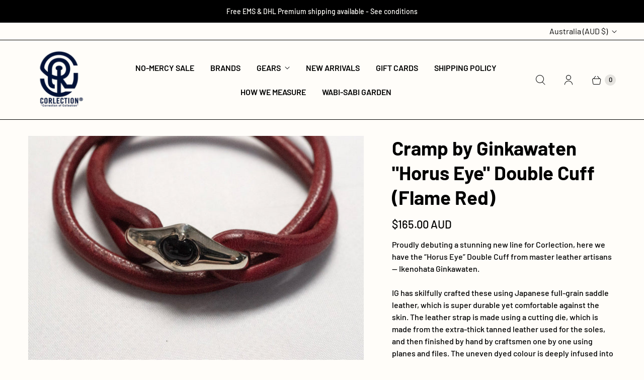

--- FILE ---
content_type: text/html; charset=utf-8
request_url: https://corlection.com/products/cramp-by-ikenohata-ginkawaten-horus-eye-double-cuff-flame-red/?variant=42579259457589
body_size: 30783
content:
<!DOCTYPE html>
<html lang="en" class="no-js">
  <head>
  <script>
    window.Store = window.Store || {};
    window.Store.id = 9944140;
  </script>
    <meta charset="utf-8">
    <meta http-equiv="cleartype" content="on">
    <meta name="robots" content="index,follow">

    
    <title>Cramp by Ginkawaten &quot;Horus Eye&quot; Double Cuff (Flame Red) - CORLECTION</title>

    
      <meta name="description" content="Proudly debuting a stunning new line for Corlection, here we have the “Horus Eye” Double Cuff from master leather artisans -- Ikenohata Ginkawaten.IG has skilfully crafted these using Japanese full-grain saddle leather, which is super durable yet comfortable against the skin. The leather strap is made using a cutting d"/>
    

    

<meta name="author" content="CORLECTION">
<meta property="og:url" content="https://corlection.com/products/cramp-by-ikenohata-ginkawaten-horus-eye-double-cuff-flame-red">
<meta property="og:site_name" content="CORLECTION">




  <meta property="og:type" content="product">
  <meta property="og:title" content="Cramp by Ginkawaten &quot;Horus Eye&quot; Double Cuff (Flame Red)">
  
    
      <meta property="og:image" content="https://corlection.com/cdn/shop/files/L1017490_5aca69c9-6eef-4aae-8592-badfa0b6cd58_600x.jpg?v=1694761847">
      <meta property="og:image:secure_url" content="https://corlection.com/cdn/shop/files/L1017490_5aca69c9-6eef-4aae-8592-badfa0b6cd58_600x.jpg?v=1694761847">
      <meta property="og:image:width" content="1920">
      <meta property="og:image:height" content="1282">
      <meta property="og:image:alt" content="Cramp by Ginkawaten &quot;Horus Eye&quot; Double Cuff (Flame Red)">
      
    
      <meta property="og:image" content="https://corlection.com/cdn/shop/files/L1017493_e5892936-489c-4917-a05a-6e6ded060e83_600x.jpg?v=1694761847">
      <meta property="og:image:secure_url" content="https://corlection.com/cdn/shop/files/L1017493_e5892936-489c-4917-a05a-6e6ded060e83_600x.jpg?v=1694761847">
      <meta property="og:image:width" content="1920">
      <meta property="og:image:height" content="1282">
      <meta property="og:image:alt" content="Cramp by Ginkawaten &quot;Horus Eye&quot; Double Cuff (Flame Red)">
      
    
      <meta property="og:image" content="https://corlection.com/cdn/shop/files/L1017496_6ad4e40e-c6f2-4a3d-be59-566c245848db_600x.jpg?v=1694761847">
      <meta property="og:image:secure_url" content="https://corlection.com/cdn/shop/files/L1017496_6ad4e40e-c6f2-4a3d-be59-566c245848db_600x.jpg?v=1694761847">
      <meta property="og:image:width" content="1920">
      <meta property="og:image:height" content="1282">
      <meta property="og:image:alt" content="Cramp by Ginkawaten &quot;Horus Eye&quot; Double Cuff (Flame Red)">
      
    
  
  <meta property="product:price:amount" content="165.00">
  <meta property="product:price:currency" content="AUD">



  <meta property="og:description" content="Proudly debuting a stunning new line for Corlection, here we have the “Horus Eye” Double Cuff from master leather artisans -- Ikenohata Ginkawaten.IG has skilfully crafted these using Japanese full-grain saddle leather, which is super durable yet comfortable against the skin. The leather strap is made using a cutting d">




<meta name="twitter:card" content="summary">

  <meta name="twitter:title" content="Cramp by Ginkawaten "Horus Eye" Double Cuff (Flame Red)">
  <meta name="twitter:description" content="Proudly debuting a stunning new line for Corlection, here we have the “Horus Eye” Double Cuff from master leather artisans -- Ikenohata Ginkawaten.IG has skilfully crafted these using Japanese full-grain saddle leather, which is super durable yet comfortable against the skin. The leather strap is made using a cutting die, which is made from the extra-thick tanned leather used for the soles, and then finished by hand by craftsmen one by one using planes and files. The uneven dyed colour is deeply infused into the leather, and will age to a more soulful look with time!The solid 925 sterling silver hook will age to a dark, high-contrast look as the details become more apparent and unique. Made using the sand-casting method by IG sculptors, and polished, one by one, by hand, this double cuff features an inset black onyx, possessing">
  <meta name="twitter:image:width" content="240">
  <meta name="twitter:image:height" content="240">
  <meta name="twitter:image" content="https://corlection.com/cdn/shop/files/L1017490_5aca69c9-6eef-4aae-8592-badfa0b6cd58_240x.jpg?v=1694761847">
  <meta name="twitter:image:alt" content="Cramp by Ginkawaten &quot;Horus Eye&quot; Double Cuff (Flame Red)">



    
    

    <!-- Mobile Specific Metas -->
    <meta name="HandheldFriendly" content="True">
    <meta name="MobileOptimized" content="320">
    <meta name="viewport" content="width=device-width,initial-scale=1">
    <meta name="theme-color" content="#fffdf9">

    <!-- Preconnect Domains -->
    <link rel="preconnect" href="https://cdn.shopify.com" crossorigin>
    <link rel="preconnect" href="https://fonts.shopify.com" crossorigin>
    <link rel="preconnect" href="https://monorail-edge.shopifysvc.com">

    <!-- Preload Assets -->
    <link rel="preload" href="//corlection.com/cdn/shop/t/24/assets/theme.css?v=74171335231843791711759333015" as="style">
    <link rel="preload" href="//corlection.com/cdn/shop/t/24/assets/retina.js?v=112409512958897940581715921942" as="script">

    <!-- Stylesheets for Retina-->
    <link href="//corlection.com/cdn/shop/t/24/assets/theme.css?v=74171335231843791711759333015" rel="stylesheet" type="text/css" media="all" />

    
      <link rel="shortcut icon" type="image/x-icon" href="//corlection.com/cdn/shop/files/5C113319DF4D25E33652AC4574E7AD7A_f6ad830e-67ab-4e7e-b18c-e8775d395597_180x180.png?v=1757420215">
      <link rel="apple-touch-icon" href="//corlection.com/cdn/shop/files/5C113319DF4D25E33652AC4574E7AD7A_f6ad830e-67ab-4e7e-b18c-e8775d395597_180x180.png?v=1757420215"/>
      <link rel="apple-touch-icon" sizes="72x72" href="//corlection.com/cdn/shop/files/5C113319DF4D25E33652AC4574E7AD7A_f6ad830e-67ab-4e7e-b18c-e8775d395597_72x72.png?v=1757420215"/>
      <link rel="apple-touch-icon" sizes="114x114" href="//corlection.com/cdn/shop/files/5C113319DF4D25E33652AC4574E7AD7A_f6ad830e-67ab-4e7e-b18c-e8775d395597_114x114.png?v=1757420215"/>
      <link rel="apple-touch-icon" sizes="180x180" href="//corlection.com/cdn/shop/files/5C113319DF4D25E33652AC4574E7AD7A_f6ad830e-67ab-4e7e-b18c-e8775d395597_180x180.png?v=1757420215"/>
      <link rel="apple-touch-icon" sizes="228x228" href="//corlection.com/cdn/shop/files/5C113319DF4D25E33652AC4574E7AD7A_f6ad830e-67ab-4e7e-b18c-e8775d395597_228x228.png?v=1757420215"/>
    

    <link rel="canonical" href="https://corlection.com/products/cramp-by-ikenohata-ginkawaten-horus-eye-double-cuff-flame-red"/>

    

    

    
    <script>
      window.PXUTheme = window.PXUTheme || {};
      window.PXUTheme.version = '7.3.0';
      window.PXUTheme.name = 'Retina';
    </script>
    


    <script>
      
window.PXUTheme = window.PXUTheme || {};


window.PXUTheme.routes = window.PXUTheme.routes || {};
window.PXUTheme.routes.root_url = "/";
window.PXUTheme.routes.cart_url = "/cart";
window.PXUTheme.routes.search_url = "/search";
window.PXUTheme.routes.predictive_search_url = "/search/suggest";
window.PXUTheme.routes.product_recommendations_url = "/recommendations/products";


window.PXUTheme.theme_settings = {};

window.PXUTheme.theme_settings.current_locale = "en";
window.PXUTheme.theme_settings.shop_url = "https://corlection.com";


window.PXUTheme.theme_settings.cart_action_type = "redirect_checkout";
window.PXUTheme.theme_settings.shipping_calculator = false;


window.PXUTheme.theme_settings.newsletter_popup = false;
window.PXUTheme.theme_settings.newsletter_popup_days = "0";
window.PXUTheme.theme_settings.newsletter_popup_mobile = false;
window.PXUTheme.theme_settings.newsletter_popup_seconds = 4;


window.PXUTheme.theme_settings.enable_autocomplete = true;


window.PXUTheme.theme_settings.free_text = "Free";
window.PXUTheme.theme_settings.sold_out_options = "disabled";
window.PXUTheme.theme_settings.select_first_available_variant = true;
window.PXUTheme.theme_settings.notify_me_form = true;
window.PXUTheme.theme_settings.show_secondary_media = true;


window.PXUTheme.theme_settings.display_inventory_left = false;
window.PXUTheme.theme_settings.inventory_threshold = 10;
window.PXUTheme.theme_settings.limit_quantity = true;


window.PXUTheme.translation = {};


window.PXUTheme.translation.newsletter_success_text = "Thank you for joining our mailing list!";


window.PXUTheme.translation.contact_field_email = "";


window.PXUTheme.translation.menu = "Menu";


window.PXUTheme.translation.search = "Search";
window.PXUTheme.translation.all_results = "View all results";


window.PXUTheme.translation.agree_to_terms_warning = "You must agree with the terms and conditions to checkout.";
window.PXUTheme.translation.cart_discount = "Discount";
window.PXUTheme.translation.edit_cart = "Edit Cart";
window.PXUTheme.translation.add_to_cart = "Add to Cart";
window.PXUTheme.translation.add_to_cart_success = "Translation missing: en.layout.general.add_to_cart_success";
window.PXUTheme.translation.agree_to_terms_html = "I Agree with the Terms &amp; Conditions";
window.PXUTheme.translation.checkout = "Checkout";
window.PXUTheme.translation.or = "Translation missing: en.layout.general.or";
window.PXUTheme.translation.continue_shopping = "Continue Shopping";
window.PXUTheme.translation.empty_cart = "Your Cart is Empty";
window.PXUTheme.translation.cart_total = "Total";
window.PXUTheme.translation.subtotal = "Subtotal";
window.PXUTheme.translation.cart_notes = "Order Notes";
window.PXUTheme.translation.no_shipping_destination = "We do not ship to this destination.";
window.PXUTheme.translation.additional_rate = "There is one shipping rate available for";
window.PXUTheme.translation.additional_rate_at = "at";
window.PXUTheme.translation.additional_rates_part_1 = "There are";
window.PXUTheme.translation.additional_rates_part_2 = "shipping rates available for";
window.PXUTheme.translation.additional_rates_part_3 = "starting at";



window.PXUTheme.translation.product_add_to_cart_success = "Added";
window.PXUTheme.translation.product_add_to_cart = "Add to Cart";
window.PXUTheme.translation.product_notify_form_email = "Enter your email address...";
window.PXUTheme.translation.product_notify_form_send = "Send";
window.PXUTheme.translation.items_left_count_one = "item left";
window.PXUTheme.translation.items_left_count_other = "items left";
window.PXUTheme.translation.product_sold_out = "Sold Out";
window.PXUTheme.translation.product_unavailable = "Unavailable";
window.PXUTheme.translation.product_notify_form_success = "Thanks! We will notify you when this product becomes available!";
window.PXUTheme.translation.product_from = "from";



window.PXUTheme.media_queries = {};
window.PXUTheme.media_queries.small = window.matchMedia( "(max-width: 480px)" );
window.PXUTheme.media_queries.medium = window.matchMedia( "(max-width: 798px)" );
window.PXUTheme.media_queries.large = window.matchMedia( "(min-width: 799px)" );
window.PXUTheme.media_queries.larger = window.matchMedia( "(min-width: 960px)" );
window.PXUTheme.media_queries.xlarge = window.matchMedia( "(min-width: 1200px)" );
window.PXUTheme.media_queries.ie10 = window.matchMedia( "all and (-ms-high-contrast: none), (-ms-high-contrast: active)" );
window.PXUTheme.media_queries.tablet = window.matchMedia( "only screen and (min-width: 799px) and (max-width: 1024px)" );


window.PXUTheme.device = {};
window.PXUTheme.device.hasTouch = window.matchMedia("(any-pointer: coarse)");
window.PXUTheme.device.hasMouse = window.matchMedia("(any-pointer: fine)");


window.PXUTheme.currency = {};


window.PXUTheme.currency.shop_currency = "AUD";
window.PXUTheme.currency.default_currency = "AUD";
window.PXUTheme.currency.display_format = "money_with_currency_format";
window.PXUTheme.currency.money_format = "${{amount}} AUD";
window.PXUTheme.currency.money_format_no_currency = "${{amount}} AUD";
window.PXUTheme.currency.money_format_currency = "${{amount}} AUD";
window.PXUTheme.currency.native_multi_currency = true;
window.PXUTheme.currency.iso_code = "AUD";
window.PXUTheme.currency.symbol = "$";
window.PXUTheme.currency.shipping_calculator = false;
    </script>

    <script src="//corlection.com/cdn/shop/t/24/assets/retina.js?v=112409512958897940581715921942" defer></script>

    <script>window.performance && window.performance.mark && window.performance.mark('shopify.content_for_header.start');</script><meta id="shopify-digital-wallet" name="shopify-digital-wallet" content="/9944140/digital_wallets/dialog">
<meta name="shopify-checkout-api-token" content="724727e9ecb03f31b7c0d32bd15c2df2">
<meta id="in-context-paypal-metadata" data-shop-id="9944140" data-venmo-supported="false" data-environment="production" data-locale="en_US" data-paypal-v4="true" data-currency="AUD">
<link rel="alternate" type="application/json+oembed" href="https://corlection.com/products/cramp-by-ikenohata-ginkawaten-horus-eye-double-cuff-flame-red.oembed">
<script async="async" src="/checkouts/internal/preloads.js?locale=en-AU"></script>
<link rel="preconnect" href="https://shop.app" crossorigin="anonymous">
<script async="async" src="https://shop.app/checkouts/internal/preloads.js?locale=en-AU&shop_id=9944140" crossorigin="anonymous"></script>
<script id="apple-pay-shop-capabilities" type="application/json">{"shopId":9944140,"countryCode":"AU","currencyCode":"AUD","merchantCapabilities":["supports3DS"],"merchantId":"gid:\/\/shopify\/Shop\/9944140","merchantName":"CORLECTION","requiredBillingContactFields":["postalAddress","email","phone"],"requiredShippingContactFields":["postalAddress","email","phone"],"shippingType":"shipping","supportedNetworks":["visa","masterCard","amex","jcb"],"total":{"type":"pending","label":"CORLECTION","amount":"1.00"},"shopifyPaymentsEnabled":true,"supportsSubscriptions":true}</script>
<script id="shopify-features" type="application/json">{"accessToken":"724727e9ecb03f31b7c0d32bd15c2df2","betas":["rich-media-storefront-analytics"],"domain":"corlection.com","predictiveSearch":true,"shopId":9944140,"locale":"en"}</script>
<script>var Shopify = Shopify || {};
Shopify.shop = "corlection.myshopify.com";
Shopify.locale = "en";
Shopify.currency = {"active":"AUD","rate":"1.0"};
Shopify.country = "AU";
Shopify.theme = {"name":"Production - Retina","id":132762239029,"schema_name":"Retina","schema_version":"7.3.0","theme_store_id":601,"role":"main"};
Shopify.theme.handle = "null";
Shopify.theme.style = {"id":null,"handle":null};
Shopify.cdnHost = "corlection.com/cdn";
Shopify.routes = Shopify.routes || {};
Shopify.routes.root = "/";</script>
<script type="module">!function(o){(o.Shopify=o.Shopify||{}).modules=!0}(window);</script>
<script>!function(o){function n(){var o=[];function n(){o.push(Array.prototype.slice.apply(arguments))}return n.q=o,n}var t=o.Shopify=o.Shopify||{};t.loadFeatures=n(),t.autoloadFeatures=n()}(window);</script>
<script>
  window.ShopifyPay = window.ShopifyPay || {};
  window.ShopifyPay.apiHost = "shop.app\/pay";
  window.ShopifyPay.redirectState = null;
</script>
<script id="shop-js-analytics" type="application/json">{"pageType":"product"}</script>
<script defer="defer" async type="module" src="//corlection.com/cdn/shopifycloud/shop-js/modules/v2/client.init-shop-cart-sync_BT-GjEfc.en.esm.js"></script>
<script defer="defer" async type="module" src="//corlection.com/cdn/shopifycloud/shop-js/modules/v2/chunk.common_D58fp_Oc.esm.js"></script>
<script defer="defer" async type="module" src="//corlection.com/cdn/shopifycloud/shop-js/modules/v2/chunk.modal_xMitdFEc.esm.js"></script>
<script type="module">
  await import("//corlection.com/cdn/shopifycloud/shop-js/modules/v2/client.init-shop-cart-sync_BT-GjEfc.en.esm.js");
await import("//corlection.com/cdn/shopifycloud/shop-js/modules/v2/chunk.common_D58fp_Oc.esm.js");
await import("//corlection.com/cdn/shopifycloud/shop-js/modules/v2/chunk.modal_xMitdFEc.esm.js");

  window.Shopify.SignInWithShop?.initShopCartSync?.({"fedCMEnabled":true,"windoidEnabled":true});

</script>
<script>
  window.Shopify = window.Shopify || {};
  if (!window.Shopify.featureAssets) window.Shopify.featureAssets = {};
  window.Shopify.featureAssets['shop-js'] = {"shop-cart-sync":["modules/v2/client.shop-cart-sync_DZOKe7Ll.en.esm.js","modules/v2/chunk.common_D58fp_Oc.esm.js","modules/v2/chunk.modal_xMitdFEc.esm.js"],"init-fed-cm":["modules/v2/client.init-fed-cm_B6oLuCjv.en.esm.js","modules/v2/chunk.common_D58fp_Oc.esm.js","modules/v2/chunk.modal_xMitdFEc.esm.js"],"shop-cash-offers":["modules/v2/client.shop-cash-offers_D2sdYoxE.en.esm.js","modules/v2/chunk.common_D58fp_Oc.esm.js","modules/v2/chunk.modal_xMitdFEc.esm.js"],"shop-login-button":["modules/v2/client.shop-login-button_QeVjl5Y3.en.esm.js","modules/v2/chunk.common_D58fp_Oc.esm.js","modules/v2/chunk.modal_xMitdFEc.esm.js"],"pay-button":["modules/v2/client.pay-button_DXTOsIq6.en.esm.js","modules/v2/chunk.common_D58fp_Oc.esm.js","modules/v2/chunk.modal_xMitdFEc.esm.js"],"shop-button":["modules/v2/client.shop-button_DQZHx9pm.en.esm.js","modules/v2/chunk.common_D58fp_Oc.esm.js","modules/v2/chunk.modal_xMitdFEc.esm.js"],"avatar":["modules/v2/client.avatar_BTnouDA3.en.esm.js"],"init-windoid":["modules/v2/client.init-windoid_CR1B-cfM.en.esm.js","modules/v2/chunk.common_D58fp_Oc.esm.js","modules/v2/chunk.modal_xMitdFEc.esm.js"],"init-shop-for-new-customer-accounts":["modules/v2/client.init-shop-for-new-customer-accounts_C_vY_xzh.en.esm.js","modules/v2/client.shop-login-button_QeVjl5Y3.en.esm.js","modules/v2/chunk.common_D58fp_Oc.esm.js","modules/v2/chunk.modal_xMitdFEc.esm.js"],"init-shop-email-lookup-coordinator":["modules/v2/client.init-shop-email-lookup-coordinator_BI7n9ZSv.en.esm.js","modules/v2/chunk.common_D58fp_Oc.esm.js","modules/v2/chunk.modal_xMitdFEc.esm.js"],"init-shop-cart-sync":["modules/v2/client.init-shop-cart-sync_BT-GjEfc.en.esm.js","modules/v2/chunk.common_D58fp_Oc.esm.js","modules/v2/chunk.modal_xMitdFEc.esm.js"],"shop-toast-manager":["modules/v2/client.shop-toast-manager_DiYdP3xc.en.esm.js","modules/v2/chunk.common_D58fp_Oc.esm.js","modules/v2/chunk.modal_xMitdFEc.esm.js"],"init-customer-accounts":["modules/v2/client.init-customer-accounts_D9ZNqS-Q.en.esm.js","modules/v2/client.shop-login-button_QeVjl5Y3.en.esm.js","modules/v2/chunk.common_D58fp_Oc.esm.js","modules/v2/chunk.modal_xMitdFEc.esm.js"],"init-customer-accounts-sign-up":["modules/v2/client.init-customer-accounts-sign-up_iGw4briv.en.esm.js","modules/v2/client.shop-login-button_QeVjl5Y3.en.esm.js","modules/v2/chunk.common_D58fp_Oc.esm.js","modules/v2/chunk.modal_xMitdFEc.esm.js"],"shop-follow-button":["modules/v2/client.shop-follow-button_CqMgW2wH.en.esm.js","modules/v2/chunk.common_D58fp_Oc.esm.js","modules/v2/chunk.modal_xMitdFEc.esm.js"],"checkout-modal":["modules/v2/client.checkout-modal_xHeaAweL.en.esm.js","modules/v2/chunk.common_D58fp_Oc.esm.js","modules/v2/chunk.modal_xMitdFEc.esm.js"],"shop-login":["modules/v2/client.shop-login_D91U-Q7h.en.esm.js","modules/v2/chunk.common_D58fp_Oc.esm.js","modules/v2/chunk.modal_xMitdFEc.esm.js"],"lead-capture":["modules/v2/client.lead-capture_BJmE1dJe.en.esm.js","modules/v2/chunk.common_D58fp_Oc.esm.js","modules/v2/chunk.modal_xMitdFEc.esm.js"],"payment-terms":["modules/v2/client.payment-terms_Ci9AEqFq.en.esm.js","modules/v2/chunk.common_D58fp_Oc.esm.js","modules/v2/chunk.modal_xMitdFEc.esm.js"]};
</script>
<script>(function() {
  var isLoaded = false;
  function asyncLoad() {
    if (isLoaded) return;
    isLoaded = true;
    var urls = ["https:\/\/app.sizeswatch.com\/sizeswatch.js?shop=corlection.myshopify.com"];
    for (var i = 0; i < urls.length; i++) {
      var s = document.createElement('script');
      s.type = 'text/javascript';
      s.async = true;
      s.src = urls[i];
      var x = document.getElementsByTagName('script')[0];
      x.parentNode.insertBefore(s, x);
    }
  };
  if(window.attachEvent) {
    window.attachEvent('onload', asyncLoad);
  } else {
    window.addEventListener('load', asyncLoad, false);
  }
})();</script>
<script id="__st">var __st={"a":9944140,"offset":39600,"reqid":"f2b9bc97-c774-4c2e-a731-4481787e7c54-1769316754","pageurl":"corlection.com\/products\/cramp-by-ikenohata-ginkawaten-horus-eye-double-cuff-flame-red?variant=42579259457589","u":"051da1c80b66","p":"product","rtyp":"product","rid":7232231243829};</script>
<script>window.ShopifyPaypalV4VisibilityTracking = true;</script>
<script id="captcha-bootstrap">!function(){'use strict';const t='contact',e='account',n='new_comment',o=[[t,t],['blogs',n],['comments',n],[t,'customer']],c=[[e,'customer_login'],[e,'guest_login'],[e,'recover_customer_password'],[e,'create_customer']],r=t=>t.map((([t,e])=>`form[action*='/${t}']:not([data-nocaptcha='true']) input[name='form_type'][value='${e}']`)).join(','),a=t=>()=>t?[...document.querySelectorAll(t)].map((t=>t.form)):[];function s(){const t=[...o],e=r(t);return a(e)}const i='password',u='form_key',d=['recaptcha-v3-token','g-recaptcha-response','h-captcha-response',i],f=()=>{try{return window.sessionStorage}catch{return}},m='__shopify_v',_=t=>t.elements[u];function p(t,e,n=!1){try{const o=window.sessionStorage,c=JSON.parse(o.getItem(e)),{data:r}=function(t){const{data:e,action:n}=t;return t[m]||n?{data:e,action:n}:{data:t,action:n}}(c);for(const[e,n]of Object.entries(r))t.elements[e]&&(t.elements[e].value=n);n&&o.removeItem(e)}catch(o){console.error('form repopulation failed',{error:o})}}const l='form_type',E='cptcha';function T(t){t.dataset[E]=!0}const w=window,h=w.document,L='Shopify',v='ce_forms',y='captcha';let A=!1;((t,e)=>{const n=(g='f06e6c50-85a8-45c8-87d0-21a2b65856fe',I='https://cdn.shopify.com/shopifycloud/storefront-forms-hcaptcha/ce_storefront_forms_captcha_hcaptcha.v1.5.2.iife.js',D={infoText:'Protected by hCaptcha',privacyText:'Privacy',termsText:'Terms'},(t,e,n)=>{const o=w[L][v],c=o.bindForm;if(c)return c(t,g,e,D).then(n);var r;o.q.push([[t,g,e,D],n]),r=I,A||(h.body.append(Object.assign(h.createElement('script'),{id:'captcha-provider',async:!0,src:r})),A=!0)});var g,I,D;w[L]=w[L]||{},w[L][v]=w[L][v]||{},w[L][v].q=[],w[L][y]=w[L][y]||{},w[L][y].protect=function(t,e){n(t,void 0,e),T(t)},Object.freeze(w[L][y]),function(t,e,n,w,h,L){const[v,y,A,g]=function(t,e,n){const i=e?o:[],u=t?c:[],d=[...i,...u],f=r(d),m=r(i),_=r(d.filter((([t,e])=>n.includes(e))));return[a(f),a(m),a(_),s()]}(w,h,L),I=t=>{const e=t.target;return e instanceof HTMLFormElement?e:e&&e.form},D=t=>v().includes(t);t.addEventListener('submit',(t=>{const e=I(t);if(!e)return;const n=D(e)&&!e.dataset.hcaptchaBound&&!e.dataset.recaptchaBound,o=_(e),c=g().includes(e)&&(!o||!o.value);(n||c)&&t.preventDefault(),c&&!n&&(function(t){try{if(!f())return;!function(t){const e=f();if(!e)return;const n=_(t);if(!n)return;const o=n.value;o&&e.removeItem(o)}(t);const e=Array.from(Array(32),(()=>Math.random().toString(36)[2])).join('');!function(t,e){_(t)||t.append(Object.assign(document.createElement('input'),{type:'hidden',name:u})),t.elements[u].value=e}(t,e),function(t,e){const n=f();if(!n)return;const o=[...t.querySelectorAll(`input[type='${i}']`)].map((({name:t})=>t)),c=[...d,...o],r={};for(const[a,s]of new FormData(t).entries())c.includes(a)||(r[a]=s);n.setItem(e,JSON.stringify({[m]:1,action:t.action,data:r}))}(t,e)}catch(e){console.error('failed to persist form',e)}}(e),e.submit())}));const S=(t,e)=>{t&&!t.dataset[E]&&(n(t,e.some((e=>e===t))),T(t))};for(const o of['focusin','change'])t.addEventListener(o,(t=>{const e=I(t);D(e)&&S(e,y())}));const B=e.get('form_key'),M=e.get(l),P=B&&M;t.addEventListener('DOMContentLoaded',(()=>{const t=y();if(P)for(const e of t)e.elements[l].value===M&&p(e,B);[...new Set([...A(),...v().filter((t=>'true'===t.dataset.shopifyCaptcha))])].forEach((e=>S(e,t)))}))}(h,new URLSearchParams(w.location.search),n,t,e,['guest_login'])})(!0,!0)}();</script>
<script integrity="sha256-4kQ18oKyAcykRKYeNunJcIwy7WH5gtpwJnB7kiuLZ1E=" data-source-attribution="shopify.loadfeatures" defer="defer" src="//corlection.com/cdn/shopifycloud/storefront/assets/storefront/load_feature-a0a9edcb.js" crossorigin="anonymous"></script>
<script crossorigin="anonymous" defer="defer" src="//corlection.com/cdn/shopifycloud/storefront/assets/shopify_pay/storefront-65b4c6d7.js?v=20250812"></script>
<script data-source-attribution="shopify.dynamic_checkout.dynamic.init">var Shopify=Shopify||{};Shopify.PaymentButton=Shopify.PaymentButton||{isStorefrontPortableWallets:!0,init:function(){window.Shopify.PaymentButton.init=function(){};var t=document.createElement("script");t.src="https://corlection.com/cdn/shopifycloud/portable-wallets/latest/portable-wallets.en.js",t.type="module",document.head.appendChild(t)}};
</script>
<script data-source-attribution="shopify.dynamic_checkout.buyer_consent">
  function portableWalletsHideBuyerConsent(e){var t=document.getElementById("shopify-buyer-consent"),n=document.getElementById("shopify-subscription-policy-button");t&&n&&(t.classList.add("hidden"),t.setAttribute("aria-hidden","true"),n.removeEventListener("click",e))}function portableWalletsShowBuyerConsent(e){var t=document.getElementById("shopify-buyer-consent"),n=document.getElementById("shopify-subscription-policy-button");t&&n&&(t.classList.remove("hidden"),t.removeAttribute("aria-hidden"),n.addEventListener("click",e))}window.Shopify?.PaymentButton&&(window.Shopify.PaymentButton.hideBuyerConsent=portableWalletsHideBuyerConsent,window.Shopify.PaymentButton.showBuyerConsent=portableWalletsShowBuyerConsent);
</script>
<script data-source-attribution="shopify.dynamic_checkout.cart.bootstrap">document.addEventListener("DOMContentLoaded",(function(){function t(){return document.querySelector("shopify-accelerated-checkout-cart, shopify-accelerated-checkout")}if(t())Shopify.PaymentButton.init();else{new MutationObserver((function(e,n){t()&&(Shopify.PaymentButton.init(),n.disconnect())})).observe(document.body,{childList:!0,subtree:!0})}}));
</script>
<script id='scb4127' type='text/javascript' async='' src='https://corlection.com/cdn/shopifycloud/privacy-banner/storefront-banner.js'></script><link id="shopify-accelerated-checkout-styles" rel="stylesheet" media="screen" href="https://corlection.com/cdn/shopifycloud/portable-wallets/latest/accelerated-checkout-backwards-compat.css" crossorigin="anonymous">
<style id="shopify-accelerated-checkout-cart">
        #shopify-buyer-consent {
  margin-top: 1em;
  display: inline-block;
  width: 100%;
}

#shopify-buyer-consent.hidden {
  display: none;
}

#shopify-subscription-policy-button {
  background: none;
  border: none;
  padding: 0;
  text-decoration: underline;
  font-size: inherit;
  cursor: pointer;
}

#shopify-subscription-policy-button::before {
  box-shadow: none;
}

      </style>

<script>window.performance && window.performance.mark && window.performance.mark('shopify.content_for_header.end');</script>

    <script>
      document.documentElement.className=document.documentElement.className.replace(/\bno-js\b/,'js');
      if(window.Shopify&&window.Shopify.designMode)document.documentElement.className+=' in-theme-editor';
    </script>
  <!-- BEGIN app block: shopify://apps/blockify-fraud-filter/blocks/app_embed/2e3e0ba5-0e70-447a-9ec5-3bf76b5ef12e --> 
 
 
    <script>
        window.blockifyShopIdentifier = "corlection.myshopify.com";
        window.ipBlockerMetafields = "{\"showOverlayByPass\":false,\"disableSpyExtensions\":false,\"blockUnknownBots\":false,\"activeApp\":true,\"blockByMetafield\":true,\"visitorAnalytic\":true,\"showWatermark\":true,\"token\":\"eyJhbGciOiJIUzI1NiIsInR5cCI6IkpXVCJ9.eyJzaG9wIjoiY29ybGVjdGlvbi5teXNob3BpZnkuY29tIiwiaWF0IjoxNzYwMDc1OTY3fQ.K3B1w-DHohm29JTBWxZOl4Wiwl_RZmJD2jAzX7Ck1Vs\"}";
        window.blockifyRules = "{\"whitelist\":[],\"blacklist\":[{\"id\":1305389,\"type\":\"1\",\"country\":\"CN\",\"criteria\":\"3\",\"priority\":\"1\"}]}";
        window.ipblockerBlockTemplate = "{\"customCss\":\"#blockify---container{--bg-blockify: #fff;position:relative}#blockify---container::after{content:'';position:absolute;inset:0;background-repeat:no-repeat !important;background-size:cover !important;background:var(--bg-blockify);z-index:0}#blockify---container #blockify---container__inner{display:flex;flex-direction:column;align-items:center;position:relative;z-index:1}#blockify---container #blockify---container__inner #blockify-block-content{display:flex;flex-direction:column;align-items:center;text-align:center}#blockify---container #blockify---container__inner #blockify-block-content #blockify-block-superTitle{display:none !important}#blockify---container #blockify---container__inner #blockify-block-content #blockify-block-title{font-size:313%;font-weight:bold;margin-top:1em}@media only screen and (min-width: 768px) and (max-width: 1199px){#blockify---container #blockify---container__inner #blockify-block-content #blockify-block-title{font-size:188%}}@media only screen and (max-width: 767px){#blockify---container #blockify---container__inner #blockify-block-content #blockify-block-title{font-size:107%}}#blockify---container #blockify---container__inner #blockify-block-content #blockify-block-description{font-size:125%;margin:1.5em;line-height:1.5}@media only screen and (min-width: 768px) and (max-width: 1199px){#blockify---container #blockify---container__inner #blockify-block-content #blockify-block-description{font-size:88%}}@media only screen and (max-width: 767px){#blockify---container #blockify---container__inner #blockify-block-content #blockify-block-description{font-size:107%}}#blockify---container #blockify---container__inner #blockify-block-content #blockify-block-description #blockify-block-text-blink{display:none !important}#blockify---container #blockify---container__inner #blockify-logo-block-image{position:relative;width:400px;height:auto;max-height:300px}@media only screen and (max-width: 767px){#blockify---container #blockify---container__inner #blockify-logo-block-image{width:200px}}#blockify---container #blockify---container__inner #blockify-logo-block-image::before{content:'';display:block;padding-bottom:56.2%}#blockify---container #blockify---container__inner #blockify-logo-block-image img{position:absolute;top:0;left:0;width:100%;height:100%;object-fit:contain}\\n\",\"logoImage\":{\"active\":true,\"value\":\"https:\/\/storage.synctrack.io\/megamind-fraud\/assets\/default-thumbnail.png\",\"altText\":\"Red octagonal stop sign with a black hand symbol in the center, indicating a warning or prohibition\"},\"superTitle\":{\"active\":false,\"text\":\"403\",\"color\":\"#899df1\"},\"title\":{\"active\":true,\"text\":\"Access Denied\",\"color\":\"#000\"},\"description\":{\"active\":true,\"text\":\"The site owner may have set restrictions that prevent you from accessing the site. Please contact the site owner for access.\",\"color\":\"#000\"},\"background\":{\"active\":true,\"value\":\"#fff\",\"type\":\"1\",\"colorFrom\":null,\"colorTo\":null}}";

        
            window.blockifyProductCollections = [284603908149,194982275,196310595];
        
    </script>
<link href="https://cdn.shopify.com/extensions/019bea0a-6f63-7f1b-93b2-6770ff27b19c/blockify-shopify-289/assets/blockify-embed.min.js" as="script" type="text/javascript" rel="preload"><link href="https://cdn.shopify.com/extensions/019bea0a-6f63-7f1b-93b2-6770ff27b19c/blockify-shopify-289/assets/prevent-bypass-script.min.js" as="script" type="text/javascript" rel="preload">
<script type="text/javascript">
    window.blockifyBaseUrl = 'https://fraud.blockifyapp.com/s/api';
    window.blockifyPublicUrl = 'https://fraud.blockifyapp.com/s/api/public';
    window.bucketUrl = 'https://storage.synctrack.io/megamind-fraud';
    window.storefrontApiUrl  = 'https://fraud.blockifyapp.com/p/api';
</script>
<script type="text/javascript">
  window.blockifyChecking = true;
</script>
<script id="blockifyScriptByPass" type="text/javascript" src=https://cdn.shopify.com/extensions/019bea0a-6f63-7f1b-93b2-6770ff27b19c/blockify-shopify-289/assets/prevent-bypass-script.min.js async></script>
<script id="blockifyScriptTag" type="text/javascript" src=https://cdn.shopify.com/extensions/019bea0a-6f63-7f1b-93b2-6770ff27b19c/blockify-shopify-289/assets/blockify-embed.min.js async></script>


<!-- END app block --><script src="https://cdn.shopify.com/extensions/019bec76-bf04-75b3-9131-34827afe520d/smile-io-275/assets/smile-loader.js" type="text/javascript" defer="defer"></script>
<link href="https://monorail-edge.shopifysvc.com" rel="dns-prefetch">
<script>(function(){if ("sendBeacon" in navigator && "performance" in window) {try {var session_token_from_headers = performance.getEntriesByType('navigation')[0].serverTiming.find(x => x.name == '_s').description;} catch {var session_token_from_headers = undefined;}var session_cookie_matches = document.cookie.match(/_shopify_s=([^;]*)/);var session_token_from_cookie = session_cookie_matches && session_cookie_matches.length === 2 ? session_cookie_matches[1] : "";var session_token = session_token_from_headers || session_token_from_cookie || "";function handle_abandonment_event(e) {var entries = performance.getEntries().filter(function(entry) {return /monorail-edge.shopifysvc.com/.test(entry.name);});if (!window.abandonment_tracked && entries.length === 0) {window.abandonment_tracked = true;var currentMs = Date.now();var navigation_start = performance.timing.navigationStart;var payload = {shop_id: 9944140,url: window.location.href,navigation_start,duration: currentMs - navigation_start,session_token,page_type: "product"};window.navigator.sendBeacon("https://monorail-edge.shopifysvc.com/v1/produce", JSON.stringify({schema_id: "online_store_buyer_site_abandonment/1.1",payload: payload,metadata: {event_created_at_ms: currentMs,event_sent_at_ms: currentMs}}));}}window.addEventListener('pagehide', handle_abandonment_event);}}());</script>
<script id="web-pixels-manager-setup">(function e(e,d,r,n,o){if(void 0===o&&(o={}),!Boolean(null===(a=null===(i=window.Shopify)||void 0===i?void 0:i.analytics)||void 0===a?void 0:a.replayQueue)){var i,a;window.Shopify=window.Shopify||{};var t=window.Shopify;t.analytics=t.analytics||{};var s=t.analytics;s.replayQueue=[],s.publish=function(e,d,r){return s.replayQueue.push([e,d,r]),!0};try{self.performance.mark("wpm:start")}catch(e){}var l=function(){var e={modern:/Edge?\/(1{2}[4-9]|1[2-9]\d|[2-9]\d{2}|\d{4,})\.\d+(\.\d+|)|Firefox\/(1{2}[4-9]|1[2-9]\d|[2-9]\d{2}|\d{4,})\.\d+(\.\d+|)|Chrom(ium|e)\/(9{2}|\d{3,})\.\d+(\.\d+|)|(Maci|X1{2}).+ Version\/(15\.\d+|(1[6-9]|[2-9]\d|\d{3,})\.\d+)([,.]\d+|)( \(\w+\)|)( Mobile\/\w+|) Safari\/|Chrome.+OPR\/(9{2}|\d{3,})\.\d+\.\d+|(CPU[ +]OS|iPhone[ +]OS|CPU[ +]iPhone|CPU IPhone OS|CPU iPad OS)[ +]+(15[._]\d+|(1[6-9]|[2-9]\d|\d{3,})[._]\d+)([._]\d+|)|Android:?[ /-](13[3-9]|1[4-9]\d|[2-9]\d{2}|\d{4,})(\.\d+|)(\.\d+|)|Android.+Firefox\/(13[5-9]|1[4-9]\d|[2-9]\d{2}|\d{4,})\.\d+(\.\d+|)|Android.+Chrom(ium|e)\/(13[3-9]|1[4-9]\d|[2-9]\d{2}|\d{4,})\.\d+(\.\d+|)|SamsungBrowser\/([2-9]\d|\d{3,})\.\d+/,legacy:/Edge?\/(1[6-9]|[2-9]\d|\d{3,})\.\d+(\.\d+|)|Firefox\/(5[4-9]|[6-9]\d|\d{3,})\.\d+(\.\d+|)|Chrom(ium|e)\/(5[1-9]|[6-9]\d|\d{3,})\.\d+(\.\d+|)([\d.]+$|.*Safari\/(?![\d.]+ Edge\/[\d.]+$))|(Maci|X1{2}).+ Version\/(10\.\d+|(1[1-9]|[2-9]\d|\d{3,})\.\d+)([,.]\d+|)( \(\w+\)|)( Mobile\/\w+|) Safari\/|Chrome.+OPR\/(3[89]|[4-9]\d|\d{3,})\.\d+\.\d+|(CPU[ +]OS|iPhone[ +]OS|CPU[ +]iPhone|CPU IPhone OS|CPU iPad OS)[ +]+(10[._]\d+|(1[1-9]|[2-9]\d|\d{3,})[._]\d+)([._]\d+|)|Android:?[ /-](13[3-9]|1[4-9]\d|[2-9]\d{2}|\d{4,})(\.\d+|)(\.\d+|)|Mobile Safari.+OPR\/([89]\d|\d{3,})\.\d+\.\d+|Android.+Firefox\/(13[5-9]|1[4-9]\d|[2-9]\d{2}|\d{4,})\.\d+(\.\d+|)|Android.+Chrom(ium|e)\/(13[3-9]|1[4-9]\d|[2-9]\d{2}|\d{4,})\.\d+(\.\d+|)|Android.+(UC? ?Browser|UCWEB|U3)[ /]?(15\.([5-9]|\d{2,})|(1[6-9]|[2-9]\d|\d{3,})\.\d+)\.\d+|SamsungBrowser\/(5\.\d+|([6-9]|\d{2,})\.\d+)|Android.+MQ{2}Browser\/(14(\.(9|\d{2,})|)|(1[5-9]|[2-9]\d|\d{3,})(\.\d+|))(\.\d+|)|K[Aa][Ii]OS\/(3\.\d+|([4-9]|\d{2,})\.\d+)(\.\d+|)/},d=e.modern,r=e.legacy,n=navigator.userAgent;return n.match(d)?"modern":n.match(r)?"legacy":"unknown"}(),u="modern"===l?"modern":"legacy",c=(null!=n?n:{modern:"",legacy:""})[u],f=function(e){return[e.baseUrl,"/wpm","/b",e.hashVersion,"modern"===e.buildTarget?"m":"l",".js"].join("")}({baseUrl:d,hashVersion:r,buildTarget:u}),m=function(e){var d=e.version,r=e.bundleTarget,n=e.surface,o=e.pageUrl,i=e.monorailEndpoint;return{emit:function(e){var a=e.status,t=e.errorMsg,s=(new Date).getTime(),l=JSON.stringify({metadata:{event_sent_at_ms:s},events:[{schema_id:"web_pixels_manager_load/3.1",payload:{version:d,bundle_target:r,page_url:o,status:a,surface:n,error_msg:t},metadata:{event_created_at_ms:s}}]});if(!i)return console&&console.warn&&console.warn("[Web Pixels Manager] No Monorail endpoint provided, skipping logging."),!1;try{return self.navigator.sendBeacon.bind(self.navigator)(i,l)}catch(e){}var u=new XMLHttpRequest;try{return u.open("POST",i,!0),u.setRequestHeader("Content-Type","text/plain"),u.send(l),!0}catch(e){return console&&console.warn&&console.warn("[Web Pixels Manager] Got an unhandled error while logging to Monorail."),!1}}}}({version:r,bundleTarget:l,surface:e.surface,pageUrl:self.location.href,monorailEndpoint:e.monorailEndpoint});try{o.browserTarget=l,function(e){var d=e.src,r=e.async,n=void 0===r||r,o=e.onload,i=e.onerror,a=e.sri,t=e.scriptDataAttributes,s=void 0===t?{}:t,l=document.createElement("script"),u=document.querySelector("head"),c=document.querySelector("body");if(l.async=n,l.src=d,a&&(l.integrity=a,l.crossOrigin="anonymous"),s)for(var f in s)if(Object.prototype.hasOwnProperty.call(s,f))try{l.dataset[f]=s[f]}catch(e){}if(o&&l.addEventListener("load",o),i&&l.addEventListener("error",i),u)u.appendChild(l);else{if(!c)throw new Error("Did not find a head or body element to append the script");c.appendChild(l)}}({src:f,async:!0,onload:function(){if(!function(){var e,d;return Boolean(null===(d=null===(e=window.Shopify)||void 0===e?void 0:e.analytics)||void 0===d?void 0:d.initialized)}()){var d=window.webPixelsManager.init(e)||void 0;if(d){var r=window.Shopify.analytics;r.replayQueue.forEach((function(e){var r=e[0],n=e[1],o=e[2];d.publishCustomEvent(r,n,o)})),r.replayQueue=[],r.publish=d.publishCustomEvent,r.visitor=d.visitor,r.initialized=!0}}},onerror:function(){return m.emit({status:"failed",errorMsg:"".concat(f," has failed to load")})},sri:function(e){var d=/^sha384-[A-Za-z0-9+/=]+$/;return"string"==typeof e&&d.test(e)}(c)?c:"",scriptDataAttributes:o}),m.emit({status:"loading"})}catch(e){m.emit({status:"failed",errorMsg:(null==e?void 0:e.message)||"Unknown error"})}}})({shopId: 9944140,storefrontBaseUrl: "https://corlection.com",extensionsBaseUrl: "https://extensions.shopifycdn.com/cdn/shopifycloud/web-pixels-manager",monorailEndpoint: "https://monorail-edge.shopifysvc.com/unstable/produce_batch",surface: "storefront-renderer",enabledBetaFlags: ["2dca8a86"],webPixelsConfigList: [{"id":"142639157","configuration":"{\"pixel_id\":\"598648866996383\",\"pixel_type\":\"facebook_pixel\",\"metaapp_system_user_token\":\"-\"}","eventPayloadVersion":"v1","runtimeContext":"OPEN","scriptVersion":"ca16bc87fe92b6042fbaa3acc2fbdaa6","type":"APP","apiClientId":2329312,"privacyPurposes":["ANALYTICS","MARKETING","SALE_OF_DATA"],"dataSharingAdjustments":{"protectedCustomerApprovalScopes":["read_customer_address","read_customer_email","read_customer_name","read_customer_personal_data","read_customer_phone"]}},{"id":"shopify-app-pixel","configuration":"{}","eventPayloadVersion":"v1","runtimeContext":"STRICT","scriptVersion":"0450","apiClientId":"shopify-pixel","type":"APP","privacyPurposes":["ANALYTICS","MARKETING"]},{"id":"shopify-custom-pixel","eventPayloadVersion":"v1","runtimeContext":"LAX","scriptVersion":"0450","apiClientId":"shopify-pixel","type":"CUSTOM","privacyPurposes":["ANALYTICS","MARKETING"]}],isMerchantRequest: false,initData: {"shop":{"name":"CORLECTION","paymentSettings":{"currencyCode":"AUD"},"myshopifyDomain":"corlection.myshopify.com","countryCode":"AU","storefrontUrl":"https:\/\/corlection.com"},"customer":null,"cart":null,"checkout":null,"productVariants":[{"price":{"amount":165.0,"currencyCode":"AUD"},"product":{"title":"Cramp by Ginkawaten \"Horus Eye\" Double Cuff (Flame Red)","vendor":"Ginkawaten","id":"7232231243829","untranslatedTitle":"Cramp by Ginkawaten \"Horus Eye\" Double Cuff (Flame Red)","url":"\/products\/cramp-by-ikenohata-ginkawaten-horus-eye-double-cuff-flame-red","type":"Leather Cuffs"},"id":"42579259392053","image":{"src":"\/\/corlection.com\/cdn\/shop\/files\/L1017490_5aca69c9-6eef-4aae-8592-badfa0b6cd58.jpg?v=1694761847"},"sku":null,"title":"S","untranslatedTitle":"S"},{"price":{"amount":165.0,"currencyCode":"AUD"},"product":{"title":"Cramp by Ginkawaten \"Horus Eye\" Double Cuff (Flame Red)","vendor":"Ginkawaten","id":"7232231243829","untranslatedTitle":"Cramp by Ginkawaten \"Horus Eye\" Double Cuff (Flame Red)","url":"\/products\/cramp-by-ikenohata-ginkawaten-horus-eye-double-cuff-flame-red","type":"Leather Cuffs"},"id":"42579259424821","image":{"src":"\/\/corlection.com\/cdn\/shop\/files\/L1017490_5aca69c9-6eef-4aae-8592-badfa0b6cd58.jpg?v=1694761847"},"sku":null,"title":"M","untranslatedTitle":"M"},{"price":{"amount":165.0,"currencyCode":"AUD"},"product":{"title":"Cramp by Ginkawaten \"Horus Eye\" Double Cuff (Flame Red)","vendor":"Ginkawaten","id":"7232231243829","untranslatedTitle":"Cramp by Ginkawaten \"Horus Eye\" Double Cuff (Flame Red)","url":"\/products\/cramp-by-ikenohata-ginkawaten-horus-eye-double-cuff-flame-red","type":"Leather Cuffs"},"id":"42579259457589","image":{"src":"\/\/corlection.com\/cdn\/shop\/files\/L1017490_5aca69c9-6eef-4aae-8592-badfa0b6cd58.jpg?v=1694761847"},"sku":null,"title":"L","untranslatedTitle":"L"}],"purchasingCompany":null},},"https://corlection.com/cdn","fcfee988w5aeb613cpc8e4bc33m6693e112",{"modern":"","legacy":""},{"shopId":"9944140","storefrontBaseUrl":"https:\/\/corlection.com","extensionBaseUrl":"https:\/\/extensions.shopifycdn.com\/cdn\/shopifycloud\/web-pixels-manager","surface":"storefront-renderer","enabledBetaFlags":"[\"2dca8a86\"]","isMerchantRequest":"false","hashVersion":"fcfee988w5aeb613cpc8e4bc33m6693e112","publish":"custom","events":"[[\"page_viewed\",{}],[\"product_viewed\",{\"productVariant\":{\"price\":{\"amount\":165.0,\"currencyCode\":\"AUD\"},\"product\":{\"title\":\"Cramp by Ginkawaten \\\"Horus Eye\\\" Double Cuff (Flame Red)\",\"vendor\":\"Ginkawaten\",\"id\":\"7232231243829\",\"untranslatedTitle\":\"Cramp by Ginkawaten \\\"Horus Eye\\\" Double Cuff (Flame Red)\",\"url\":\"\/products\/cramp-by-ikenohata-ginkawaten-horus-eye-double-cuff-flame-red\",\"type\":\"Leather Cuffs\"},\"id\":\"42579259457589\",\"image\":{\"src\":\"\/\/corlection.com\/cdn\/shop\/files\/L1017490_5aca69c9-6eef-4aae-8592-badfa0b6cd58.jpg?v=1694761847\"},\"sku\":null,\"title\":\"L\",\"untranslatedTitle\":\"L\"}}]]"});</script><script>
  window.ShopifyAnalytics = window.ShopifyAnalytics || {};
  window.ShopifyAnalytics.meta = window.ShopifyAnalytics.meta || {};
  window.ShopifyAnalytics.meta.currency = 'AUD';
  var meta = {"product":{"id":7232231243829,"gid":"gid:\/\/shopify\/Product\/7232231243829","vendor":"Ginkawaten","type":"Leather Cuffs","handle":"cramp-by-ikenohata-ginkawaten-horus-eye-double-cuff-flame-red","variants":[{"id":42579259392053,"price":16500,"name":"Cramp by Ginkawaten \"Horus Eye\" Double Cuff (Flame Red) - S","public_title":"S","sku":null},{"id":42579259424821,"price":16500,"name":"Cramp by Ginkawaten \"Horus Eye\" Double Cuff (Flame Red) - M","public_title":"M","sku":null},{"id":42579259457589,"price":16500,"name":"Cramp by Ginkawaten \"Horus Eye\" Double Cuff (Flame Red) - L","public_title":"L","sku":null}],"remote":false},"page":{"pageType":"product","resourceType":"product","resourceId":7232231243829,"requestId":"f2b9bc97-c774-4c2e-a731-4481787e7c54-1769316754"}};
  for (var attr in meta) {
    window.ShopifyAnalytics.meta[attr] = meta[attr];
  }
</script>
<script class="analytics">
  (function () {
    var customDocumentWrite = function(content) {
      var jquery = null;

      if (window.jQuery) {
        jquery = window.jQuery;
      } else if (window.Checkout && window.Checkout.$) {
        jquery = window.Checkout.$;
      }

      if (jquery) {
        jquery('body').append(content);
      }
    };

    var hasLoggedConversion = function(token) {
      if (token) {
        return document.cookie.indexOf('loggedConversion=' + token) !== -1;
      }
      return false;
    }

    var setCookieIfConversion = function(token) {
      if (token) {
        var twoMonthsFromNow = new Date(Date.now());
        twoMonthsFromNow.setMonth(twoMonthsFromNow.getMonth() + 2);

        document.cookie = 'loggedConversion=' + token + '; expires=' + twoMonthsFromNow;
      }
    }

    var trekkie = window.ShopifyAnalytics.lib = window.trekkie = window.trekkie || [];
    if (trekkie.integrations) {
      return;
    }
    trekkie.methods = [
      'identify',
      'page',
      'ready',
      'track',
      'trackForm',
      'trackLink'
    ];
    trekkie.factory = function(method) {
      return function() {
        var args = Array.prototype.slice.call(arguments);
        args.unshift(method);
        trekkie.push(args);
        return trekkie;
      };
    };
    for (var i = 0; i < trekkie.methods.length; i++) {
      var key = trekkie.methods[i];
      trekkie[key] = trekkie.factory(key);
    }
    trekkie.load = function(config) {
      trekkie.config = config || {};
      trekkie.config.initialDocumentCookie = document.cookie;
      var first = document.getElementsByTagName('script')[0];
      var script = document.createElement('script');
      script.type = 'text/javascript';
      script.onerror = function(e) {
        var scriptFallback = document.createElement('script');
        scriptFallback.type = 'text/javascript';
        scriptFallback.onerror = function(error) {
                var Monorail = {
      produce: function produce(monorailDomain, schemaId, payload) {
        var currentMs = new Date().getTime();
        var event = {
          schema_id: schemaId,
          payload: payload,
          metadata: {
            event_created_at_ms: currentMs,
            event_sent_at_ms: currentMs
          }
        };
        return Monorail.sendRequest("https://" + monorailDomain + "/v1/produce", JSON.stringify(event));
      },
      sendRequest: function sendRequest(endpointUrl, payload) {
        // Try the sendBeacon API
        if (window && window.navigator && typeof window.navigator.sendBeacon === 'function' && typeof window.Blob === 'function' && !Monorail.isIos12()) {
          var blobData = new window.Blob([payload], {
            type: 'text/plain'
          });

          if (window.navigator.sendBeacon(endpointUrl, blobData)) {
            return true;
          } // sendBeacon was not successful

        } // XHR beacon

        var xhr = new XMLHttpRequest();

        try {
          xhr.open('POST', endpointUrl);
          xhr.setRequestHeader('Content-Type', 'text/plain');
          xhr.send(payload);
        } catch (e) {
          console.log(e);
        }

        return false;
      },
      isIos12: function isIos12() {
        return window.navigator.userAgent.lastIndexOf('iPhone; CPU iPhone OS 12_') !== -1 || window.navigator.userAgent.lastIndexOf('iPad; CPU OS 12_') !== -1;
      }
    };
    Monorail.produce('monorail-edge.shopifysvc.com',
      'trekkie_storefront_load_errors/1.1',
      {shop_id: 9944140,
      theme_id: 132762239029,
      app_name: "storefront",
      context_url: window.location.href,
      source_url: "//corlection.com/cdn/s/trekkie.storefront.8d95595f799fbf7e1d32231b9a28fd43b70c67d3.min.js"});

        };
        scriptFallback.async = true;
        scriptFallback.src = '//corlection.com/cdn/s/trekkie.storefront.8d95595f799fbf7e1d32231b9a28fd43b70c67d3.min.js';
        first.parentNode.insertBefore(scriptFallback, first);
      };
      script.async = true;
      script.src = '//corlection.com/cdn/s/trekkie.storefront.8d95595f799fbf7e1d32231b9a28fd43b70c67d3.min.js';
      first.parentNode.insertBefore(script, first);
    };
    trekkie.load(
      {"Trekkie":{"appName":"storefront","development":false,"defaultAttributes":{"shopId":9944140,"isMerchantRequest":null,"themeId":132762239029,"themeCityHash":"9511801354817122961","contentLanguage":"en","currency":"AUD","eventMetadataId":"32c1d993-4ed1-4b2a-b2cd-82ee63368a67"},"isServerSideCookieWritingEnabled":true,"monorailRegion":"shop_domain","enabledBetaFlags":["65f19447"]},"Session Attribution":{},"S2S":{"facebookCapiEnabled":true,"source":"trekkie-storefront-renderer","apiClientId":580111}}
    );

    var loaded = false;
    trekkie.ready(function() {
      if (loaded) return;
      loaded = true;

      window.ShopifyAnalytics.lib = window.trekkie;

      var originalDocumentWrite = document.write;
      document.write = customDocumentWrite;
      try { window.ShopifyAnalytics.merchantGoogleAnalytics.call(this); } catch(error) {};
      document.write = originalDocumentWrite;

      window.ShopifyAnalytics.lib.page(null,{"pageType":"product","resourceType":"product","resourceId":7232231243829,"requestId":"f2b9bc97-c774-4c2e-a731-4481787e7c54-1769316754","shopifyEmitted":true});

      var match = window.location.pathname.match(/checkouts\/(.+)\/(thank_you|post_purchase)/)
      var token = match? match[1]: undefined;
      if (!hasLoggedConversion(token)) {
        setCookieIfConversion(token);
        window.ShopifyAnalytics.lib.track("Viewed Product",{"currency":"AUD","variantId":42579259457589,"productId":7232231243829,"productGid":"gid:\/\/shopify\/Product\/7232231243829","name":"Cramp by Ginkawaten \"Horus Eye\" Double Cuff (Flame Red) - L","price":"165.00","sku":null,"brand":"Ginkawaten","variant":"L","category":"Leather Cuffs","nonInteraction":true,"remote":false},undefined,undefined,{"shopifyEmitted":true});
      window.ShopifyAnalytics.lib.track("monorail:\/\/trekkie_storefront_viewed_product\/1.1",{"currency":"AUD","variantId":42579259457589,"productId":7232231243829,"productGid":"gid:\/\/shopify\/Product\/7232231243829","name":"Cramp by Ginkawaten \"Horus Eye\" Double Cuff (Flame Red) - L","price":"165.00","sku":null,"brand":"Ginkawaten","variant":"L","category":"Leather Cuffs","nonInteraction":true,"remote":false,"referer":"https:\/\/corlection.com\/products\/cramp-by-ikenohata-ginkawaten-horus-eye-double-cuff-flame-red?variant=42579259457589"});
      }
    });


        var eventsListenerScript = document.createElement('script');
        eventsListenerScript.async = true;
        eventsListenerScript.src = "//corlection.com/cdn/shopifycloud/storefront/assets/shop_events_listener-3da45d37.js";
        document.getElementsByTagName('head')[0].appendChild(eventsListenerScript);

})();</script>
<script
  defer
  src="https://corlection.com/cdn/shopifycloud/perf-kit/shopify-perf-kit-3.0.4.min.js"
  data-application="storefront-renderer"
  data-shop-id="9944140"
  data-render-region="gcp-us-east1"
  data-page-type="product"
  data-theme-instance-id="132762239029"
  data-theme-name="Retina"
  data-theme-version="7.3.0"
  data-monorail-region="shop_domain"
  data-resource-timing-sampling-rate="10"
  data-shs="true"
  data-shs-beacon="true"
  data-shs-export-with-fetch="true"
  data-shs-logs-sample-rate="1"
  data-shs-beacon-endpoint="https://corlection.com/api/collect"
></script>
</head>

  <body
    class="product"
    data-money-format="${{amount}} AUD
"
    style="--full-header-height: 0;"
    data-active-currency="AUD"
    data-shop-url="https://corlection.com"
    data-predictive-search="true"
  >
    <a class="skip-to-main" href="#main-content">Skip to main content</a>

    
    <svg
      class="icon-star-reference"
      aria-hidden="true"
      focusable="false"
      role="presentation"
      xmlns="http://www.w3.org/2000/svg" width="20" height="20" viewBox="3 3 17 17" fill="none"
    >
      <symbol id="icon-star">
        <rect class="icon-star-background" width="20" height="20" fill="currentColor"/>
        <path d="M10 3L12.163 7.60778L17 8.35121L13.5 11.9359L14.326 17L10 14.6078L5.674 17L6.5 11.9359L3 8.35121L7.837 7.60778L10 3Z" stroke="currentColor" stroke-width="2" stroke-linecap="round" stroke-linejoin="round" fill="none"/>
      </symbol>
      <clipPath id="icon-star-clip">
        <path d="M10 3L12.163 7.60778L17 8.35121L13.5 11.9359L14.326 17L10 14.6078L5.674 17L6.5 11.9359L3 8.35121L7.837 7.60778L10 3Z" stroke="currentColor" stroke-width="2" stroke-linecap="round" stroke-linejoin="round"/>
      </clipPath>
    </svg>
    


    <!-- BEGIN sections: header-group -->
<div id="shopify-section-sections--16501835202613__header" class="shopify-section shopify-section-group-header-group site-header__outer-wrapper">








<style>
  .site-header__outer-wrapper {
    
      position: sticky;
    

    --border-color: #000000;
    --transparent-border-color: #000000;
  }
</style>

<script
  type="application/json"
  data-section-type="site-header"
  data-section-id="sections--16501835202613__header"
  data-section-data
>
  {
    "sticky_header": true,
    "transparent_header": "none",
    "current_page": "product"
  }
</script>





  <nav
    class="site-announcement"
    style="
      --text-color: #fffdf9;
      --background-color: #000000;
    "
    aria-label="Announcement"
    data-site-announcement
  >
    
      <a
        href="/pages/shipping-rates"
        class="site-announcement__link"
      >
        Free EMS &amp; DHL Premium shipping available - See conditions
      </a>
    
  </nav>



  <nav class="site-header-utility" aria-label="Utility" data-header-utility>
    <div class="site-header-utility__wrapper">
      

      
        <div class="site-header-utility__cross-border">
          
          <div class="shopify-cross-border">
            
          
            
              
              
              
              <noscript><form method="post" action="/localization" id="localization_form" accept-charset="UTF-8" class="shopify-localization-form" enctype="multipart/form-data"><input type="hidden" name="form_type" value="localization" /><input type="hidden" name="utf8" value="✓" /><input type="hidden" name="_method" value="put" /><input type="hidden" name="return_to" value="/products/cramp-by-ikenohata-ginkawaten-horus-eye-double-cuff-flame-red?variant=42579259457589" /><details class="disclosure">
                    <summary>
                      <span class="disclosure__toggle">
                        Australia (AUD$)
                      </span>
                    </summary>
                    <div class="disclosure-list disclosure-list--visible">
                      
                        <div class="disclosure-list__item-wrapper disclosure-list__item">
                          <input
                            type="radio"
                            id="AU"
                            name="country_code"
                            value="AU"
                            checked
                          >
                          <label class="disclosure-list__item--label" for="AU">Australia (AUD$)</label>
                        </div>
                      
                        <div class="disclosure-list__item-wrapper disclosure-list__item">
                          <input
                            type="radio"
                            id="AT"
                            name="country_code"
                            value="AT"
                            
                          >
                          <label class="disclosure-list__item--label" for="AT">Austria (EUR€)</label>
                        </div>
                      
                        <div class="disclosure-list__item-wrapper disclosure-list__item">
                          <input
                            type="radio"
                            id="BE"
                            name="country_code"
                            value="BE"
                            
                          >
                          <label class="disclosure-list__item--label" for="BE">Belgium (EUR€)</label>
                        </div>
                      
                        <div class="disclosure-list__item-wrapper disclosure-list__item">
                          <input
                            type="radio"
                            id="BN"
                            name="country_code"
                            value="BN"
                            
                          >
                          <label class="disclosure-list__item--label" for="BN">Brunei (BND$)</label>
                        </div>
                      
                        <div class="disclosure-list__item-wrapper disclosure-list__item">
                          <input
                            type="radio"
                            id="CA"
                            name="country_code"
                            value="CA"
                            
                          >
                          <label class="disclosure-list__item--label" for="CA">Canada (CAD$)</label>
                        </div>
                      
                        <div class="disclosure-list__item-wrapper disclosure-list__item">
                          <input
                            type="radio"
                            id="CL"
                            name="country_code"
                            value="CL"
                            
                          >
                          <label class="disclosure-list__item--label" for="CL">Chile (AUD$)</label>
                        </div>
                      
                        <div class="disclosure-list__item-wrapper disclosure-list__item">
                          <input
                            type="radio"
                            id="CN"
                            name="country_code"
                            value="CN"
                            
                          >
                          <label class="disclosure-list__item--label" for="CN">China (CNY¥)</label>
                        </div>
                      
                        <div class="disclosure-list__item-wrapper disclosure-list__item">
                          <input
                            type="radio"
                            id="DK"
                            name="country_code"
                            value="DK"
                            
                          >
                          <label class="disclosure-list__item--label" for="DK">Denmark (DKKkr.)</label>
                        </div>
                      
                        <div class="disclosure-list__item-wrapper disclosure-list__item">
                          <input
                            type="radio"
                            id="FI"
                            name="country_code"
                            value="FI"
                            
                          >
                          <label class="disclosure-list__item--label" for="FI">Finland (EUR€)</label>
                        </div>
                      
                        <div class="disclosure-list__item-wrapper disclosure-list__item">
                          <input
                            type="radio"
                            id="FR"
                            name="country_code"
                            value="FR"
                            
                          >
                          <label class="disclosure-list__item--label" for="FR">France (EUR€)</label>
                        </div>
                      
                        <div class="disclosure-list__item-wrapper disclosure-list__item">
                          <input
                            type="radio"
                            id="DE"
                            name="country_code"
                            value="DE"
                            
                          >
                          <label class="disclosure-list__item--label" for="DE">Germany (EUR€)</label>
                        </div>
                      
                        <div class="disclosure-list__item-wrapper disclosure-list__item">
                          <input
                            type="radio"
                            id="GR"
                            name="country_code"
                            value="GR"
                            
                          >
                          <label class="disclosure-list__item--label" for="GR">Greece (EUR€)</label>
                        </div>
                      
                        <div class="disclosure-list__item-wrapper disclosure-list__item">
                          <input
                            type="radio"
                            id="HK"
                            name="country_code"
                            value="HK"
                            
                          >
                          <label class="disclosure-list__item--label" for="HK">Hong Kong SAR (HKD$)</label>
                        </div>
                      
                        <div class="disclosure-list__item-wrapper disclosure-list__item">
                          <input
                            type="radio"
                            id="ID"
                            name="country_code"
                            value="ID"
                            
                          >
                          <label class="disclosure-list__item--label" for="ID">Indonesia (IDRRp)</label>
                        </div>
                      
                        <div class="disclosure-list__item-wrapper disclosure-list__item">
                          <input
                            type="radio"
                            id="IE"
                            name="country_code"
                            value="IE"
                            
                          >
                          <label class="disclosure-list__item--label" for="IE">Ireland (EUR€)</label>
                        </div>
                      
                        <div class="disclosure-list__item-wrapper disclosure-list__item">
                          <input
                            type="radio"
                            id="IL"
                            name="country_code"
                            value="IL"
                            
                          >
                          <label class="disclosure-list__item--label" for="IL">Israel (ILS₪)</label>
                        </div>
                      
                        <div class="disclosure-list__item-wrapper disclosure-list__item">
                          <input
                            type="radio"
                            id="IT"
                            name="country_code"
                            value="IT"
                            
                          >
                          <label class="disclosure-list__item--label" for="IT">Italy (EUR€)</label>
                        </div>
                      
                        <div class="disclosure-list__item-wrapper disclosure-list__item">
                          <input
                            type="radio"
                            id="JP"
                            name="country_code"
                            value="JP"
                            
                          >
                          <label class="disclosure-list__item--label" for="JP">Japan (JPY¥)</label>
                        </div>
                      
                        <div class="disclosure-list__item-wrapper disclosure-list__item">
                          <input
                            type="radio"
                            id="LU"
                            name="country_code"
                            value="LU"
                            
                          >
                          <label class="disclosure-list__item--label" for="LU">Luxembourg (EUR€)</label>
                        </div>
                      
                        <div class="disclosure-list__item-wrapper disclosure-list__item">
                          <input
                            type="radio"
                            id="MO"
                            name="country_code"
                            value="MO"
                            
                          >
                          <label class="disclosure-list__item--label" for="MO">Macao SAR (MOPP)</label>
                        </div>
                      
                        <div class="disclosure-list__item-wrapper disclosure-list__item">
                          <input
                            type="radio"
                            id="MY"
                            name="country_code"
                            value="MY"
                            
                          >
                          <label class="disclosure-list__item--label" for="MY">Malaysia (MYRRM)</label>
                        </div>
                      
                        <div class="disclosure-list__item-wrapper disclosure-list__item">
                          <input
                            type="radio"
                            id="MX"
                            name="country_code"
                            value="MX"
                            
                          >
                          <label class="disclosure-list__item--label" for="MX">Mexico (AUD$)</label>
                        </div>
                      
                        <div class="disclosure-list__item-wrapper disclosure-list__item">
                          <input
                            type="radio"
                            id="NL"
                            name="country_code"
                            value="NL"
                            
                          >
                          <label class="disclosure-list__item--label" for="NL">Netherlands (EUR€)</label>
                        </div>
                      
                        <div class="disclosure-list__item-wrapper disclosure-list__item">
                          <input
                            type="radio"
                            id="NZ"
                            name="country_code"
                            value="NZ"
                            
                          >
                          <label class="disclosure-list__item--label" for="NZ">New Zealand (NZD$)</label>
                        </div>
                      
                        <div class="disclosure-list__item-wrapper disclosure-list__item">
                          <input
                            type="radio"
                            id="NO"
                            name="country_code"
                            value="NO"
                            
                          >
                          <label class="disclosure-list__item--label" for="NO">Norway (AUD$)</label>
                        </div>
                      
                        <div class="disclosure-list__item-wrapper disclosure-list__item">
                          <input
                            type="radio"
                            id="PH"
                            name="country_code"
                            value="PH"
                            
                          >
                          <label class="disclosure-list__item--label" for="PH">Philippines (PHP₱)</label>
                        </div>
                      
                        <div class="disclosure-list__item-wrapper disclosure-list__item">
                          <input
                            type="radio"
                            id="PL"
                            name="country_code"
                            value="PL"
                            
                          >
                          <label class="disclosure-list__item--label" for="PL">Poland (PLNzł)</label>
                        </div>
                      
                        <div class="disclosure-list__item-wrapper disclosure-list__item">
                          <input
                            type="radio"
                            id="PT"
                            name="country_code"
                            value="PT"
                            
                          >
                          <label class="disclosure-list__item--label" for="PT">Portugal (EUR€)</label>
                        </div>
                      
                        <div class="disclosure-list__item-wrapper disclosure-list__item">
                          <input
                            type="radio"
                            id="RO"
                            name="country_code"
                            value="RO"
                            
                          >
                          <label class="disclosure-list__item--label" for="RO">Romania (RONLei)</label>
                        </div>
                      
                        <div class="disclosure-list__item-wrapper disclosure-list__item">
                          <input
                            type="radio"
                            id="RU"
                            name="country_code"
                            value="RU"
                            
                          >
                          <label class="disclosure-list__item--label" for="RU">Russia (AUD$)</label>
                        </div>
                      
                        <div class="disclosure-list__item-wrapper disclosure-list__item">
                          <input
                            type="radio"
                            id="SG"
                            name="country_code"
                            value="SG"
                            
                          >
                          <label class="disclosure-list__item--label" for="SG">Singapore (SGD$)</label>
                        </div>
                      
                        <div class="disclosure-list__item-wrapper disclosure-list__item">
                          <input
                            type="radio"
                            id="KR"
                            name="country_code"
                            value="KR"
                            
                          >
                          <label class="disclosure-list__item--label" for="KR">South Korea (KRW₩)</label>
                        </div>
                      
                        <div class="disclosure-list__item-wrapper disclosure-list__item">
                          <input
                            type="radio"
                            id="ES"
                            name="country_code"
                            value="ES"
                            
                          >
                          <label class="disclosure-list__item--label" for="ES">Spain (EUR€)</label>
                        </div>
                      
                        <div class="disclosure-list__item-wrapper disclosure-list__item">
                          <input
                            type="radio"
                            id="SE"
                            name="country_code"
                            value="SE"
                            
                          >
                          <label class="disclosure-list__item--label" for="SE">Sweden (SEKkr)</label>
                        </div>
                      
                        <div class="disclosure-list__item-wrapper disclosure-list__item">
                          <input
                            type="radio"
                            id="CH"
                            name="country_code"
                            value="CH"
                            
                          >
                          <label class="disclosure-list__item--label" for="CH">Switzerland (CHFCHF)</label>
                        </div>
                      
                        <div class="disclosure-list__item-wrapper disclosure-list__item">
                          <input
                            type="radio"
                            id="TW"
                            name="country_code"
                            value="TW"
                            
                          >
                          <label class="disclosure-list__item--label" for="TW">Taiwan (TWD$)</label>
                        </div>
                      
                        <div class="disclosure-list__item-wrapper disclosure-list__item">
                          <input
                            type="radio"
                            id="TH"
                            name="country_code"
                            value="TH"
                            
                          >
                          <label class="disclosure-list__item--label" for="TH">Thailand (THB฿)</label>
                        </div>
                      
                        <div class="disclosure-list__item-wrapper disclosure-list__item">
                          <input
                            type="radio"
                            id="TR"
                            name="country_code"
                            value="TR"
                            
                          >
                          <label class="disclosure-list__item--label" for="TR">Türkiye (AUD$)</label>
                        </div>
                      
                        <div class="disclosure-list__item-wrapper disclosure-list__item">
                          <input
                            type="radio"
                            id="UA"
                            name="country_code"
                            value="UA"
                            
                          >
                          <label class="disclosure-list__item--label" for="UA">Ukraine (UAH₴)</label>
                        </div>
                      
                        <div class="disclosure-list__item-wrapper disclosure-list__item">
                          <input
                            type="radio"
                            id="AE"
                            name="country_code"
                            value="AE"
                            
                          >
                          <label class="disclosure-list__item--label" for="AE">United Arab Emirates (AEDد.إ)</label>
                        </div>
                      
                        <div class="disclosure-list__item-wrapper disclosure-list__item">
                          <input
                            type="radio"
                            id="GB"
                            name="country_code"
                            value="GB"
                            
                          >
                          <label class="disclosure-list__item--label" for="GB">United Kingdom (GBP£)</label>
                        </div>
                      
                        <div class="disclosure-list__item-wrapper disclosure-list__item">
                          <input
                            type="radio"
                            id="US"
                            name="country_code"
                            value="US"
                            
                          >
                          <label class="disclosure-list__item--label" for="US">United States (USD$)</label>
                        </div>
                      
                        <div class="disclosure-list__item-wrapper disclosure-list__item">
                          <input
                            type="radio"
                            id="VN"
                            name="country_code"
                            value="VN"
                            
                          >
                          <label class="disclosure-list__item--label" for="VN">Vietnam (VND₫)</label>
                        </div>
                      
                      <button class="disclosure__submit" type="submit">Update country</button>
                    </div>
                  </details></form></noscript><form method="post" action="/localization" id="localization_form" accept-charset="UTF-8" class="shopify-localization-form" enctype="multipart/form-data"><input type="hidden" name="form_type" value="localization" /><input type="hidden" name="utf8" value="✓" /><input type="hidden" name="_method" value="put" /><input type="hidden" name="return_to" value="/products/cramp-by-ikenohata-ginkawaten-horus-eye-double-cuff-flame-red?variant=42579259457589" /><div class="selectors-form__item selectors-form--no-js-hidden">
                  <div class="disclosure" data-disclosure-country>
                    <h2 class="visually-hidden" id="country-heading-90">
                      Country
                    </h2>
              
                    <button
                      type="button"
                      class="disclosure__toggle"
                      aria-expanded="false"
                      aria-controls="country-list-90"
                      aria-describedby="country-heading-90"
                      data-disclosure-toggle
                    >
                      Australia
                      <span class="disclosure-list__option-code"> 
                        (AUD
                         $)
                      </span>
                    </button>
                    <ul id="country-list-90" class="disclosure-list" data-disclosure-list>
                      
                        <li>
                          <a class="disclosure-list__item disclosure-list__item--current" href="#" aria-current="true" data-value="AU" data-disclosure-option>
                            <span class="disclosure-list__option">Australia</span>
                            <span class="disclosure-list__option-code">
                              (AUD
                               $)
                            </span>
                          </a>
                        </li>
                        <li>
                          <a class="disclosure-list__item " href="#"  data-value="AT" data-disclosure-option>
                            <span class="disclosure-list__option">Austria</span>
                            <span class="disclosure-list__option-code">
                              (EUR
                               €)
                            </span>
                          </a>
                        </li>
                        <li>
                          <a class="disclosure-list__item " href="#"  data-value="BE" data-disclosure-option>
                            <span class="disclosure-list__option">Belgium</span>
                            <span class="disclosure-list__option-code">
                              (EUR
                               €)
                            </span>
                          </a>
                        </li>
                        <li>
                          <a class="disclosure-list__item " href="#"  data-value="BN" data-disclosure-option>
                            <span class="disclosure-list__option">Brunei</span>
                            <span class="disclosure-list__option-code">
                              (BND
                               $)
                            </span>
                          </a>
                        </li>
                        <li>
                          <a class="disclosure-list__item " href="#"  data-value="CA" data-disclosure-option>
                            <span class="disclosure-list__option">Canada</span>
                            <span class="disclosure-list__option-code">
                              (CAD
                               $)
                            </span>
                          </a>
                        </li>
                        <li>
                          <a class="disclosure-list__item " href="#"  data-value="CL" data-disclosure-option>
                            <span class="disclosure-list__option">Chile</span>
                            <span class="disclosure-list__option-code">
                              (AUD
                               $)
                            </span>
                          </a>
                        </li>
                        <li>
                          <a class="disclosure-list__item " href="#"  data-value="CN" data-disclosure-option>
                            <span class="disclosure-list__option">China</span>
                            <span class="disclosure-list__option-code">
                              (CNY
                               ¥)
                            </span>
                          </a>
                        </li>
                        <li>
                          <a class="disclosure-list__item " href="#"  data-value="DK" data-disclosure-option>
                            <span class="disclosure-list__option">Denmark</span>
                            <span class="disclosure-list__option-code">
                              (DKK
                               kr.)
                            </span>
                          </a>
                        </li>
                        <li>
                          <a class="disclosure-list__item " href="#"  data-value="FI" data-disclosure-option>
                            <span class="disclosure-list__option">Finland</span>
                            <span class="disclosure-list__option-code">
                              (EUR
                               €)
                            </span>
                          </a>
                        </li>
                        <li>
                          <a class="disclosure-list__item " href="#"  data-value="FR" data-disclosure-option>
                            <span class="disclosure-list__option">France</span>
                            <span class="disclosure-list__option-code">
                              (EUR
                               €)
                            </span>
                          </a>
                        </li>
                        <li>
                          <a class="disclosure-list__item " href="#"  data-value="DE" data-disclosure-option>
                            <span class="disclosure-list__option">Germany</span>
                            <span class="disclosure-list__option-code">
                              (EUR
                               €)
                            </span>
                          </a>
                        </li>
                        <li>
                          <a class="disclosure-list__item " href="#"  data-value="GR" data-disclosure-option>
                            <span class="disclosure-list__option">Greece</span>
                            <span class="disclosure-list__option-code">
                              (EUR
                               €)
                            </span>
                          </a>
                        </li>
                        <li>
                          <a class="disclosure-list__item " href="#"  data-value="HK" data-disclosure-option>
                            <span class="disclosure-list__option">Hong Kong SAR</span>
                            <span class="disclosure-list__option-code">
                              (HKD
                               $)
                            </span>
                          </a>
                        </li>
                        <li>
                          <a class="disclosure-list__item " href="#"  data-value="ID" data-disclosure-option>
                            <span class="disclosure-list__option">Indonesia</span>
                            <span class="disclosure-list__option-code">
                              (IDR
                               Rp)
                            </span>
                          </a>
                        </li>
                        <li>
                          <a class="disclosure-list__item " href="#"  data-value="IE" data-disclosure-option>
                            <span class="disclosure-list__option">Ireland</span>
                            <span class="disclosure-list__option-code">
                              (EUR
                               €)
                            </span>
                          </a>
                        </li>
                        <li>
                          <a class="disclosure-list__item " href="#"  data-value="IL" data-disclosure-option>
                            <span class="disclosure-list__option">Israel</span>
                            <span class="disclosure-list__option-code">
                              (ILS
                               ₪)
                            </span>
                          </a>
                        </li>
                        <li>
                          <a class="disclosure-list__item " href="#"  data-value="IT" data-disclosure-option>
                            <span class="disclosure-list__option">Italy</span>
                            <span class="disclosure-list__option-code">
                              (EUR
                               €)
                            </span>
                          </a>
                        </li>
                        <li>
                          <a class="disclosure-list__item " href="#"  data-value="JP" data-disclosure-option>
                            <span class="disclosure-list__option">Japan</span>
                            <span class="disclosure-list__option-code">
                              (JPY
                               ¥)
                            </span>
                          </a>
                        </li>
                        <li>
                          <a class="disclosure-list__item " href="#"  data-value="LU" data-disclosure-option>
                            <span class="disclosure-list__option">Luxembourg</span>
                            <span class="disclosure-list__option-code">
                              (EUR
                               €)
                            </span>
                          </a>
                        </li>
                        <li>
                          <a class="disclosure-list__item " href="#"  data-value="MO" data-disclosure-option>
                            <span class="disclosure-list__option">Macao SAR</span>
                            <span class="disclosure-list__option-code">
                              (MOP
                               P)
                            </span>
                          </a>
                        </li>
                        <li>
                          <a class="disclosure-list__item " href="#"  data-value="MY" data-disclosure-option>
                            <span class="disclosure-list__option">Malaysia</span>
                            <span class="disclosure-list__option-code">
                              (MYR
                               RM)
                            </span>
                          </a>
                        </li>
                        <li>
                          <a class="disclosure-list__item " href="#"  data-value="MX" data-disclosure-option>
                            <span class="disclosure-list__option">Mexico</span>
                            <span class="disclosure-list__option-code">
                              (AUD
                               $)
                            </span>
                          </a>
                        </li>
                        <li>
                          <a class="disclosure-list__item " href="#"  data-value="NL" data-disclosure-option>
                            <span class="disclosure-list__option">Netherlands</span>
                            <span class="disclosure-list__option-code">
                              (EUR
                               €)
                            </span>
                          </a>
                        </li>
                        <li>
                          <a class="disclosure-list__item " href="#"  data-value="NZ" data-disclosure-option>
                            <span class="disclosure-list__option">New Zealand</span>
                            <span class="disclosure-list__option-code">
                              (NZD
                               $)
                            </span>
                          </a>
                        </li>
                        <li>
                          <a class="disclosure-list__item " href="#"  data-value="NO" data-disclosure-option>
                            <span class="disclosure-list__option">Norway</span>
                            <span class="disclosure-list__option-code">
                              (AUD
                               $)
                            </span>
                          </a>
                        </li>
                        <li>
                          <a class="disclosure-list__item " href="#"  data-value="PH" data-disclosure-option>
                            <span class="disclosure-list__option">Philippines</span>
                            <span class="disclosure-list__option-code">
                              (PHP
                               ₱)
                            </span>
                          </a>
                        </li>
                        <li>
                          <a class="disclosure-list__item " href="#"  data-value="PL" data-disclosure-option>
                            <span class="disclosure-list__option">Poland</span>
                            <span class="disclosure-list__option-code">
                              (PLN
                               zł)
                            </span>
                          </a>
                        </li>
                        <li>
                          <a class="disclosure-list__item " href="#"  data-value="PT" data-disclosure-option>
                            <span class="disclosure-list__option">Portugal</span>
                            <span class="disclosure-list__option-code">
                              (EUR
                               €)
                            </span>
                          </a>
                        </li>
                        <li>
                          <a class="disclosure-list__item " href="#"  data-value="RO" data-disclosure-option>
                            <span class="disclosure-list__option">Romania</span>
                            <span class="disclosure-list__option-code">
                              (RON
                               Lei)
                            </span>
                          </a>
                        </li>
                        <li>
                          <a class="disclosure-list__item " href="#"  data-value="RU" data-disclosure-option>
                            <span class="disclosure-list__option">Russia</span>
                            <span class="disclosure-list__option-code">
                              (AUD
                               $)
                            </span>
                          </a>
                        </li>
                        <li>
                          <a class="disclosure-list__item " href="#"  data-value="SG" data-disclosure-option>
                            <span class="disclosure-list__option">Singapore</span>
                            <span class="disclosure-list__option-code">
                              (SGD
                               $)
                            </span>
                          </a>
                        </li>
                        <li>
                          <a class="disclosure-list__item " href="#"  data-value="KR" data-disclosure-option>
                            <span class="disclosure-list__option">South Korea</span>
                            <span class="disclosure-list__option-code">
                              (KRW
                               ₩)
                            </span>
                          </a>
                        </li>
                        <li>
                          <a class="disclosure-list__item " href="#"  data-value="ES" data-disclosure-option>
                            <span class="disclosure-list__option">Spain</span>
                            <span class="disclosure-list__option-code">
                              (EUR
                               €)
                            </span>
                          </a>
                        </li>
                        <li>
                          <a class="disclosure-list__item " href="#"  data-value="SE" data-disclosure-option>
                            <span class="disclosure-list__option">Sweden</span>
                            <span class="disclosure-list__option-code">
                              (SEK
                               kr)
                            </span>
                          </a>
                        </li>
                        <li>
                          <a class="disclosure-list__item " href="#"  data-value="CH" data-disclosure-option>
                            <span class="disclosure-list__option">Switzerland</span>
                            <span class="disclosure-list__option-code">
                              (CHF
                               CHF)
                            </span>
                          </a>
                        </li>
                        <li>
                          <a class="disclosure-list__item " href="#"  data-value="TW" data-disclosure-option>
                            <span class="disclosure-list__option">Taiwan</span>
                            <span class="disclosure-list__option-code">
                              (TWD
                               $)
                            </span>
                          </a>
                        </li>
                        <li>
                          <a class="disclosure-list__item " href="#"  data-value="TH" data-disclosure-option>
                            <span class="disclosure-list__option">Thailand</span>
                            <span class="disclosure-list__option-code">
                              (THB
                               ฿)
                            </span>
                          </a>
                        </li>
                        <li>
                          <a class="disclosure-list__item " href="#"  data-value="TR" data-disclosure-option>
                            <span class="disclosure-list__option">Türkiye</span>
                            <span class="disclosure-list__option-code">
                              (AUD
                               $)
                            </span>
                          </a>
                        </li>
                        <li>
                          <a class="disclosure-list__item " href="#"  data-value="UA" data-disclosure-option>
                            <span class="disclosure-list__option">Ukraine</span>
                            <span class="disclosure-list__option-code">
                              (UAH
                               ₴)
                            </span>
                          </a>
                        </li>
                        <li>
                          <a class="disclosure-list__item " href="#"  data-value="AE" data-disclosure-option>
                            <span class="disclosure-list__option">United Arab Emirates</span>
                            <span class="disclosure-list__option-code">
                              (AED
                               د.إ)
                            </span>
                          </a>
                        </li>
                        <li>
                          <a class="disclosure-list__item " href="#"  data-value="GB" data-disclosure-option>
                            <span class="disclosure-list__option">United Kingdom</span>
                            <span class="disclosure-list__option-code">
                              (GBP
                               £)
                            </span>
                          </a>
                        </li>
                        <li>
                          <a class="disclosure-list__item " href="#"  data-value="US" data-disclosure-option>
                            <span class="disclosure-list__option">United States</span>
                            <span class="disclosure-list__option-code">
                              (USD
                               $)
                            </span>
                          </a>
                        </li>
                        <li>
                          <a class="disclosure-list__item " href="#"  data-value="VN" data-disclosure-option>
                            <span class="disclosure-list__option">Vietnam</span>
                            <span class="disclosure-list__option-code">
                              (VND
                               ₫)
                            </span>
                          </a>
                        </li></ul>
                    <input type="hidden" name="country_code" id="CountrySelector-90" value="AU" data-disclosure-input/>
                  </div>
                </div></form>
          
            
          </div>
          

        </div>
      
    </div>
  </nav>


<header
  class="
    site-header
    site-header--sticky
  "
  data-site-header
>
  <div
    class="
      site-header__wrapper
      site-header__wrapper--logo-left
    "
    style="
      --desktop-logo-width: 125px;
      --mobile-logo-width: 80px;
    "
  >
    

    <div class="mobile-header-controls" data-mobile-header-controls>
      <a href="#" class="mobile-header-controls__menu" aria-label="Menu" data-mobile-nav-trigger>
        <svg width="24" height="24" viewBox="0 0 24 24" fill="none" xmlns="http://www.w3.org/2000/svg">
          <path fill-rule="evenodd" clip-rule="evenodd" d="M2 6.5C2 6.22386 2.22386 6 2.5 6H21.5C21.7761 6 22 6.22386 22 6.5C22 6.77614 21.7761 7 21.5 7H2.5C2.22386 7 2 6.77614 2 6.5ZM2 12.5C2 12.2239 2.22386 12 2.5 12H21.5C21.7761 12 22 12.2239 22 12.5C22 12.7761 21.7761 13 21.5 13H2.5C2.22386 13 2 12.7761 2 12.5ZM2.5 18C2.22386 18 2 18.2239 2 18.5C2 18.7761 2.22386 19 2.5 19H21.5C21.7761 19 22 18.7761 22 18.5C22 18.2239 21.7761 18 21.5 18H2.5Z" fill="currentColor"/>
        </svg>
      </a>
      
        <a href="/search" class="mobile-header-controls__search" data-search-open aria-label="Search">
          <svg width="24" height="24" viewBox="0 0 24 24" fill="none" xmlns="http://www.w3.org/2000/svg">
            <path fill-rule="evenodd" clip-rule="evenodd" d="M18 10C18 13.866 14.866 17 11 17C7.13401 17 4 13.866 4 10C4 6.13401 7.13401 3 11 3C14.866 3 18 6.13401 18 10ZM15.7389 16.446C14.4125 17.4228 12.7736 18 11 18C6.58172 18 3 14.4183 3 10C3 5.58172 6.58172 2 11 2C15.4183 2 19 5.58172 19 10C19 12.2836 18.0432 14.3438 16.5085 15.8014L21.3536 20.6464C21.5488 20.8417 21.5488 21.1583 21.3536 21.3536C21.1583 21.5488 20.8417 21.5488 20.6464 21.3536L15.7389 16.446Z" fill="currentColor"/>
          </svg>
        </a>
      
    </div>

    
      <h2 class="site-header__heading" data-header-logo>
    
      <a
        href="/"
        class="
          site-header__logo
          site-header__logo--has-image
          
          site-header__logo--has-mobile-logo
        "
        aria-label="CORLECTION"
      >
        
          <div class="site-header__logo-image">
            

  
    <noscript data-rimg-noscript>
      <img
        
          src="//corlection.com/cdn/shop/files/FFC9EADAC87E87D2CA423C52BE8A6CB2_125x125.png?v=1757131877"
        

        alt=""
        data-rimg="noscript"
        srcset="//corlection.com/cdn/shop/files/FFC9EADAC87E87D2CA423C52BE8A6CB2_125x125.png?v=1757131877 1x, //corlection.com/cdn/shop/files/FFC9EADAC87E87D2CA423C52BE8A6CB2_250x250.png?v=1757131877 2x, //corlection.com/cdn/shop/files/FFC9EADAC87E87D2CA423C52BE8A6CB2_375x375.png?v=1757131877 3x, //corlection.com/cdn/shop/files/FFC9EADAC87E87D2CA423C52BE8A6CB2_500x500.png?v=1757131877 4x"
        
        style="
        object-fit:cover;object-position:50.0% 50.0%;
      
"
        
      >
    </noscript>
  

  <img
    
      src="//corlection.com/cdn/shop/files/FFC9EADAC87E87D2CA423C52BE8A6CB2_125x125.png?v=1757131877"
    
    alt=""

    
      data-rimg="lazy"
      data-rimg-scale="1"
      data-rimg-template="//corlection.com/cdn/shop/files/FFC9EADAC87E87D2CA423C52BE8A6CB2_{size}.png?v=1757131877"
      data-rimg-max="910x910"
      data-rimg-crop="false"
      
      srcset="data:image/svg+xml;utf8,<svg%20xmlns='http://www.w3.org/2000/svg'%20width='125'%20height='125'></svg>"
    

    
    style="
        object-fit:cover;object-position:50.0% 50.0%;
      
"
    
  >



  <div data-rimg-canvas></div>


          </div>
          
        

        
          <div class="site-header__mobile-image">
            

  
    <noscript data-rimg-noscript>
      <img
        
          src="//corlection.com/cdn/shop/files/FFC9EADAC87E87D2CA423C52BE8A6CB2_80x80.png?v=1757131877"
        

        alt=""
        data-rimg="noscript"
        srcset="//corlection.com/cdn/shop/files/FFC9EADAC87E87D2CA423C52BE8A6CB2_80x80.png?v=1757131877 1x, //corlection.com/cdn/shop/files/FFC9EADAC87E87D2CA423C52BE8A6CB2_160x160.png?v=1757131877 2x, //corlection.com/cdn/shop/files/FFC9EADAC87E87D2CA423C52BE8A6CB2_240x240.png?v=1757131877 3x, //corlection.com/cdn/shop/files/FFC9EADAC87E87D2CA423C52BE8A6CB2_320x320.png?v=1757131877 4x"
        
        
        
      >
    </noscript>
  

  <img
    
      src="//corlection.com/cdn/shop/files/FFC9EADAC87E87D2CA423C52BE8A6CB2_80x80.png?v=1757131877"
    
    alt=""

    
      data-rimg="lazy"
      data-rimg-scale="1"
      data-rimg-template="//corlection.com/cdn/shop/files/FFC9EADAC87E87D2CA423C52BE8A6CB2_{size}.png?v=1757131877"
      data-rimg-max="910x910"
      data-rimg-crop="false"
      
      srcset="data:image/svg+xml;utf8,<svg%20xmlns='http://www.w3.org/2000/svg'%20width='80'%20height='80'></svg>"
    

    
    
    
  >



  <div data-rimg-canvas></div>


          </div>
        

        <span class="site-header__site-name">CORLECTION</span>
      </a>
    
      </h2>
    

    
      <nav class="site-header__navigation" aria-label="Main">
        <ul
  class="main-nav"
  data-main-nav
>
  
    
    

    <li
      class="main-nav__tier-1-item"
      
    >
      
        <a href="/collections/sale"
      
        class="main-nav__tier-1-link"
        data-main-nav-link
        
      >
        No-Mercy SALE
        
      
        </a>
      

      
    </li>
  
    
    

    <li
      class="main-nav__tier-1-item"
      
    >
      
        <a href="/pages/brands"
      
        class="main-nav__tier-1-link"
        data-main-nav-link
        
      >
        Brands
        
      
        </a>
      

      
    </li>
  
    
    

    <li
      class="main-nav__tier-1-item"
      data-main-nav-parent
    >
      
        <details data-nav-desktop-details>
          <summary data-href="/"
      
        class="main-nav__tier-1-link"
        data-main-nav-link
        aria-haspopup="true"
      >
        Gears
        
          <svg width="10" height="6" viewBox="0 0 10 6" fill="none" xmlns="http://www.w3.org/2000/svg">
            <path d="M9.35355 1.35355C9.54882 1.15829 9.54882 0.841709 9.35355 0.646447C9.15829 0.451184 8.84171 0.451184 8.64645 0.646447L9.35355 1.35355ZM5 5L4.64645 5.35355C4.84171 5.54882 5.15829 5.54882 5.35355 5.35355L5 5ZM1.35355 0.646447C1.15829 0.451184 0.841709 0.451184 0.646447 0.646447C0.451184 0.841709 0.451184 1.15829 0.646447 1.35355L1.35355 0.646447ZM8.64645 0.646447L4.64645 4.64645L5.35355 5.35355L9.35355 1.35355L8.64645 0.646447ZM5.35355 4.64645L1.35355 0.646447L0.646447 1.35355L4.64645 5.35355L5.35355 4.64645Z" fill="currentColor"/>
          </svg>
        
      
        </summary>
      

      
        <ul
          class="main-nav__tier-2"
          data-main-nav-submenu
        >
          
            
            
            <li
              class="main-nav__tier-2-item"
              data-main-nav-parent
            >
              
                <details data-nav-desktop-details>
                  <summary data-href="/collections/tops"
              
                class="main-nav__tier-2-link"
                data-main-nav-link
                aria-haspopup="true"
              >
                
                  <span class="main-nav__tier-2-title">
                
                  <span>Tops</span>
                
                  <svg width="6" height="10" viewBox="0 0 6 10" fill="none" xmlns="http://www.w3.org/2000/svg">
                    <path d="M1.35355 0.646447C1.15829 0.451184 0.841709 0.451184 0.646447 0.646447C0.451184 0.841709 0.451184 1.15829 0.646447 1.35355L1.35355 0.646447ZM5 5L5.35355 5.35355C5.54882 5.15829 5.54882 4.84171 5.35355 4.64645L5 5ZM0.646447 8.64645C0.451184 8.84171 0.451184 9.15829 0.646447 9.35355C0.841709 9.54882 1.15829 9.54882 1.35355 9.35355L0.646447 8.64645ZM0.646447 1.35355L4.64645 5.35355L5.35355 4.64645L1.35355 0.646447L0.646447 1.35355ZM4.64645 4.64645L0.646447 8.64645L1.35355 9.35355L5.35355 5.35355L4.64645 4.64645Z" fill="currentColor"/>
                  </svg>
                  </span>
                  </summary>
                

              
                <ul
                  class="main-nav__tier-3"
                  data-main-nav-submenu
                  data-navigation-tier-3
                >
                  
                    <li
                      class="main-nav__tier-3-item"
                    >
                      <a
                        href="/collections/shirt"
                        class="main-nav__tier-3-link"
                      >
                        <span>Shirts</span>
                      </a>
                    </li>
                  
                    <li
                      class="main-nav__tier-3-item"
                    >
                      <a
                        href="/collections/jacket"
                        class="main-nav__tier-3-link"
                      >
                        <span>Jackets</span>
                      </a>
                    </li>
                  
                    <li
                      class="main-nav__tier-3-item"
                    >
                      <a
                        href="/collections/leather-jackets"
                        class="main-nav__tier-3-link"
                      >
                        <span>Leather Jackets</span>
                      </a>
                    </li>
                  
                    <li
                      class="main-nav__tier-3-item"
                    >
                      <a
                        href="/collections/sweats-hoodies"
                        class="main-nav__tier-3-link"
                      >
                        <span>Sweats &amp; Hoodies</span>
                      </a>
                    </li>
                  
                    <li
                      class="main-nav__tier-3-item"
                    >
                      <a
                        href="/collections/t-shirt-polo"
                        class="main-nav__tier-3-link"
                      >
                        <span>T-Shirts &amp; Polos</span>
                      </a>
                    </li>
                  
                </ul>
                </details>
              
            </li>
          
            
            
            <li
              class="main-nav__tier-2-item"
              data-main-nav-parent
            >
              
                <details data-nav-desktop-details>
                  <summary data-href="/collections/bottoms"
              
                class="main-nav__tier-2-link"
                data-main-nav-link
                aria-haspopup="true"
              >
                
                  <span class="main-nav__tier-2-title">
                
                  <span>Bottoms</span>
                
                  <svg width="6" height="10" viewBox="0 0 6 10" fill="none" xmlns="http://www.w3.org/2000/svg">
                    <path d="M1.35355 0.646447C1.15829 0.451184 0.841709 0.451184 0.646447 0.646447C0.451184 0.841709 0.451184 1.15829 0.646447 1.35355L1.35355 0.646447ZM5 5L5.35355 5.35355C5.54882 5.15829 5.54882 4.84171 5.35355 4.64645L5 5ZM0.646447 8.64645C0.451184 8.84171 0.451184 9.15829 0.646447 9.35355C0.841709 9.54882 1.15829 9.54882 1.35355 9.35355L0.646447 8.64645ZM0.646447 1.35355L4.64645 5.35355L5.35355 4.64645L1.35355 0.646447L0.646447 1.35355ZM4.64645 4.64645L0.646447 8.64645L1.35355 9.35355L5.35355 5.35355L4.64645 4.64645Z" fill="currentColor"/>
                  </svg>
                  </span>
                  </summary>
                

              
                <ul
                  class="main-nav__tier-3"
                  data-main-nav-submenu
                  data-navigation-tier-3
                >
                  
                    <li
                      class="main-nav__tier-3-item"
                    >
                      <a
                        href="/collections/denim"
                        class="main-nav__tier-3-link"
                      >
                        <span>Denim</span>
                      </a>
                    </li>
                  
                    <li
                      class="main-nav__tier-3-item"
                    >
                      <a
                        href="/collections/chino"
                        class="main-nav__tier-3-link"
                      >
                        <span>Chinos</span>
                      </a>
                    </li>
                  
                    <li
                      class="main-nav__tier-3-item"
                    >
                      <a
                        href="/collections/shorts"
                        class="main-nav__tier-3-link"
                      >
                        <span>Shorts</span>
                      </a>
                    </li>
                  
                    <li
                      class="main-nav__tier-3-item"
                    >
                      <a
                        href="/collections/sweatpants"
                        class="main-nav__tier-3-link"
                      >
                        <span>Sweatpants</span>
                      </a>
                    </li>
                  
                </ul>
                </details>
              
            </li>
          
            
            
            <li
              class="main-nav__tier-2-item"
              data-main-nav-parent
            >
              
                <details data-nav-desktop-details>
                  <summary data-href="/collections/all-accesorries"
              
                class="main-nav__tier-2-link"
                data-main-nav-link
                aria-haspopup="true"
              >
                
                  <span class="main-nav__tier-2-title">
                
                  <span>Accessories </span>
                
                  <svg width="6" height="10" viewBox="0 0 6 10" fill="none" xmlns="http://www.w3.org/2000/svg">
                    <path d="M1.35355 0.646447C1.15829 0.451184 0.841709 0.451184 0.646447 0.646447C0.451184 0.841709 0.451184 1.15829 0.646447 1.35355L1.35355 0.646447ZM5 5L5.35355 5.35355C5.54882 5.15829 5.54882 4.84171 5.35355 4.64645L5 5ZM0.646447 8.64645C0.451184 8.84171 0.451184 9.15829 0.646447 9.35355C0.841709 9.54882 1.15829 9.54882 1.35355 9.35355L0.646447 8.64645ZM0.646447 1.35355L4.64645 5.35355L5.35355 4.64645L1.35355 0.646447L0.646447 1.35355ZM4.64645 4.64645L0.646447 8.64645L1.35355 9.35355L5.35355 5.35355L4.64645 4.64645Z" fill="currentColor"/>
                  </svg>
                  </span>
                  </summary>
                

              
                <ul
                  class="main-nav__tier-3"
                  data-main-nav-submenu
                  data-navigation-tier-3
                >
                  
                    <li
                      class="main-nav__tier-3-item"
                    >
                      <a
                        href="/collections/jewelry"
                        class="main-nav__tier-3-link"
                      >
                        <span>Jewellery</span>
                      </a>
                    </li>
                  
                    <li
                      class="main-nav__tier-3-item"
                    >
                      <a
                        href="/collections/bags"
                        class="main-nav__tier-3-link"
                      >
                        <span>Bags</span>
                      </a>
                    </li>
                  
                    <li
                      class="main-nav__tier-3-item"
                    >
                      <a
                        href="/collections/hats"
                        class="main-nav__tier-3-link"
                      >
                        <span>Hats</span>
                      </a>
                    </li>
                  
                    <li
                      class="main-nav__tier-3-item"
                    >
                      <a
                        href="/collections/belts"
                        class="main-nav__tier-3-link"
                      >
                        <span>Belts</span>
                      </a>
                    </li>
                  
                    <li
                      class="main-nav__tier-3-item"
                    >
                      <a
                        href="/collections/wallets"
                        class="main-nav__tier-3-link"
                      >
                        <span>Wallets</span>
                      </a>
                    </li>
                  
                    <li
                      class="main-nav__tier-3-item"
                    >
                      <a
                        href="/collections/accesories"
                        class="main-nav__tier-3-link"
                      >
                        <span>Others</span>
                      </a>
                    </li>
                  
                </ul>
                </details>
              
            </li>
          
            
            
            <li
              class="main-nav__tier-2-item"
              
            >
              
                <a href="/collections/accessories"
              
                class="main-nav__tier-2-link"
                data-main-nav-link
                
              >
                
                  <span>Footwear</span>
                
                </a>
              

              
            </li>
          
            
            
            <li
              class="main-nav__tier-2-item"
              
            >
              
                <a href="/collections/homewares"
              
                class="main-nav__tier-2-link"
                data-main-nav-link
                
              >
                
                  <span>Homewares</span>
                
                </a>
              

              
            </li>
          
        </ul>
        </details>
      
    </li>
  
    
    

    <li
      class="main-nav__tier-1-item"
      
    >
      
        <a href="/collections/new-arrivals"
      
        class="main-nav__tier-1-link"
        data-main-nav-link
        
      >
        New Arrivals
        
      
        </a>
      

      
    </li>
  
    
    

    <li
      class="main-nav__tier-1-item"
      
    >
      
        <a href="/products/gift-card"
      
        class="main-nav__tier-1-link"
        data-main-nav-link
        
      >
        Gift Cards
        
      
        </a>
      

      
    </li>
  
    
    

    <li
      class="main-nav__tier-1-item"
      
    >
      
        <a href="/pages/shipping-rates"
      
        class="main-nav__tier-1-link"
        data-main-nav-link
        
      >
        Shipping Policy
        
      
        </a>
      

      
    </li>
  
    
    

    <li
      class="main-nav__tier-1-item"
      
    >
      
        <a href="/pages/how-we-measure"
      
        class="main-nav__tier-1-link"
        data-main-nav-link
        
      >
        How We Measure
        
      
        </a>
      

      
    </li>
  
    
    

    <li
      class="main-nav__tier-1-item"
      
    >
      
        <a href="/blogs/wabi-sabi-garden"
      
        class="main-nav__tier-1-link"
        data-main-nav-link
        
      >
        Wabi-Sabi Garden
        
      
        </a>
      

      
    </li>
  
</ul>

      </nav>
    

    <div class="header-controls">
      
        <a href="/search" class="header-controls__search" data-search-open aria-label="Search">
          <svg width="24" height="24" viewBox="0 0 24 24" fill="none" xmlns="http://www.w3.org/2000/svg">
            <path fill-rule="evenodd" clip-rule="evenodd" d="M18 10C18 13.866 14.866 17 11 17C7.13401 17 4 13.866 4 10C4 6.13401 7.13401 3 11 3C14.866 3 18 6.13401 18 10ZM15.7389 16.446C14.4125 17.4228 12.7736 18 11 18C6.58172 18 3 14.4183 3 10C3 5.58172 6.58172 2 11 2C15.4183 2 19 5.58172 19 10C19 12.2836 18.0432 14.3438 16.5085 15.8014L21.3536 20.6464C21.5488 20.8417 21.5488 21.1583 21.3536 21.3536C21.1583 21.5488 20.8417 21.5488 20.6464 21.3536L15.7389 16.446Z" fill="currentColor"/>
          </svg>
        </a>
      
      
        <a
          href="/account/login"
          class="header-controls__account"
          aria-label="My Account"
        >
          <svg width="24" height="24" viewBox="0 0 24 24" fill="none" xmlns="http://www.w3.org/2000/svg">
            <path fill-rule="evenodd" clip-rule="evenodd" d="M16 7C16 9.20914 14.2091 11 12 11C9.79086 11 8 9.20914 8 7C8 4.79086 9.79086 3 12 3C14.2091 3 16 4.79086 16 7ZM17 7C17 9.76142 14.7614 12 12 12C9.23858 12 7 9.76142 7 7C7 4.23858 9.23858 2 12 2C14.7614 2 17 4.23858 17 7ZM5 21C5 17.4421 8.10096 14.5 12 14.5C15.899 14.5 19 17.4421 19 21C19 21.2761 19.2239 21.5 19.5 21.5C19.7761 21.5 20 21.2761 20 21C20 16.8259 16.3852 13.5 12 13.5C7.61477 13.5 4 16.8259 4 21C4 21.2761 4.22386 21.5 4.5 21.5C4.77614 21.5 5 21.2761 5 21Z" fill="currentColor"/>
          </svg>
        </a>
      
      <a href="/cart" class="header-controls__cart" data-cart-drawer-open aria-label="Continue Shopping">
        <svg width="24" height="24" viewBox="0 0 24 24" fill="none" xmlns="http://www.w3.org/2000/svg">
          <path fill-rule="evenodd" clip-rule="evenodd" d="M10.03 4.81237L6.67989 9.00002H16.5993L13.2491 4.81237C13.0766 4.59673 13.1116 4.28209 13.3272 4.10958C13.5429 3.93708 13.8575 3.97204 14.03 4.18767L17.8799 9.00002H18.2787C19.5145 9.00002 20.4546 10.1098 20.2514 11.3288L18.9181 19.3288C18.7574 20.2932 17.923 21 16.9453 21H6.33383C5.35615 21 4.52177 20.2932 4.36104 19.3288L3.02771 11.3288C2.82453 10.1098 3.76462 9.00002 5.00049 9.00002H5.39926L9.24914 4.18767C9.42164 3.97204 9.73629 3.93708 9.95192 4.10958C10.1676 4.28209 10.2025 4.59673 10.03 4.81237ZM17.6356 10C17.6385 10 17.6413 10 17.6442 10H18.2787C18.8966 10 19.3666 10.5549 19.265 11.1644L17.9317 19.1644C17.8513 19.6466 17.4342 20 16.9453 20H6.33383C5.84499 20 5.4278 19.6466 5.34743 19.1644L4.0141 11.1644C3.91251 10.5549 4.38256 10 5.00049 10H5.63496H5.64355H17.6356Z" fill="currentColor"/>
        </svg>
        <span class="header-controls__cart-count" data-header-cart-count>
          0
        </span>
      </a>

    </div>
  </div>

  <div class="predictive-search__overlay" data-search-overlay>
  <div
    class="predictive-search"
    data-search
    tabindex="0"
  >
    <div class="predictive-search__bar">
      <form class="predictive-search__form" action="/search" data-search-form>
        <div class="predictive-search__form-controls">
          <button
            class="predictive-search__submit"
            aria-label="Search..."
          >
            <svg width="24" height="24" viewBox="0 0 24 24" fill="none" xmlns="http://www.w3.org/2000/svg">
              <path fill-rule="evenodd" clip-rule="evenodd" d="M18 10C18 13.866 14.866 17 11 17C7.13401 17 4 13.866 4 10C4 6.13401 7.13401 3 11 3C14.866 3 18 6.13401 18 10ZM15.7389 16.446C14.4125 17.4228 12.7736 18 11 18C6.58172 18 3 14.4183 3 10C3 5.58172 6.58172 2 11 2C15.4183 2 19 5.58172 19 10C19 12.2836 18.0432 14.3438 16.5085 15.8014L21.3536 20.6464C21.5488 20.8417 21.5488 21.1583 21.3536 21.3536C21.1583 21.5488 20.8417 21.5488 20.6464 21.3536L15.7389 16.446Z" fill="currentColor"/>
            </svg>
          </button>
          <input
            class="predictive-search__input"
            type="text"
            name="q"
            aria-label="Search..."
            placeholder="Search..."
            value=""
            x-webkit-speech
            autocapitalize="off"
            autocomplete="off"
            autocorrect="off"
            data-predictive-search-terms
          >
          <input
            type="hidden"
            name="options[prefix]"
            value="last"
          >
          <button
            class="predictive-search__close"
            aria-label="Close"
            type="button"
            data-close-search
          >
            <svg width="14" height="14" viewBox="0 0 14 14" fill="none" xmlns="http://www.w3.org/2000/svg">
              <path d="M1 13L13 1M13 13L1 1" stroke="black" stroke-linecap="round" stroke-linejoin="round"/>
            </svg>
          </button>
        </div>

        <div class="predictive-search__results-wrapper" data-results-wrapper></div>
      </form>
    </div>
  </div>
</div>

</header>

<nav class="navigation-mobile" data-mobile-nav tabindex="-1" aria-label="Menu">
  <div class="navigation-mobile__overlay" data-mobile-overlay></div>
  <div class="navigation-mobile__flyout" data-mobile-main-flyout>
    <div class="navigation-mobile__flyout-header">
      <div class="navigation-mobile__account">
        
          
            <a href="/account/login" class="navigation-mobile__account-link">
              <svg width="24" height="24" viewBox="0 0 24 24" fill="none" xmlns="http://www.w3.org/2000/svg">
                <path fill-rule="evenodd" clip-rule="evenodd" d="M16 7C16 9.20914 14.2091 11 12 11C9.79086 11 8 9.20914 8 7C8 4.79086 9.79086 3 12 3C14.2091 3 16 4.79086 16 7ZM17 7C17 9.76142 14.7614 12 12 12C9.23858 12 7 9.76142 7 7C7 4.23858 9.23858 2 12 2C14.7614 2 17 4.23858 17 7ZM5 21C5 17.4421 8.10096 14.5 12 14.5C15.899 14.5 19 17.4421 19 21C19 21.2761 19.2239 21.5 19.5 21.5C19.7761 21.5 20 21.2761 20 21C20 16.8259 16.3852 13.5 12 13.5C7.61477 13.5 4 16.8259 4 21C4 21.2761 4.22386 21.5 4.5 21.5C4.77614 21.5 5 21.2761 5 21Z" fill="currentColor"/>
              </svg>
              Login
            </a>
          
        
      </div>
      <button
        class="navigation-mobile__close-button"
        data-mobile-nav-close
        aria-label="Close">
        <svg width="14" height="14" viewBox="0 0 14 14" fill="none" xmlns="http://www.w3.org/2000/svg">
          <path d="M1 13L13 1M13 13L1 1" stroke="currentColor" stroke-linecap="round" stroke-linejoin="round"/>
        </svg>
      </button>
    </div>
    <ul class="mobile-menu">
      
        
        

        <li
          class="mobile-menu__tier-1-item"
        >
          
            <a
              href="/collections/sale"
              class="mobile-menu__tier-1-link"
            >
              No-Mercy SALE
            </a>
          
        </li>
      
        
        

        <li
          class="mobile-menu__tier-1-item"
        >
          
            <a
              href="/pages/brands"
              class="mobile-menu__tier-1-link"
            >
              Brands
            </a>
          
        </li>
      
        
        

        <li
          class="mobile-menu__tier-1-item"
        >
          
            <button
              class="mobile-menu__tier-1-button"
              aria-haspopup="true"
              data-mobile-submenu-button="tier-1"
            >
              Gears
              <svg width="6" height="10" viewBox="0 0 6 10" fill="none" xmlns="http://www.w3.org/2000/svg">
                <path d="M1.35355 0.646447C1.15829 0.451184 0.841709 0.451184 0.646447 0.646447C0.451184 0.841709 0.451184 1.15829 0.646447 1.35355L1.35355 0.646447ZM5 5L5.35355 5.35355C5.54882 5.15829 5.54882 4.84171 5.35355 4.64645L5 5ZM0.646447 8.64645C0.451184 8.84171 0.451184 9.15829 0.646447 9.35355C0.841709 9.54882 1.15829 9.54882 1.35355 9.35355L0.646447 8.64645ZM0.646447 1.35355L4.64645 5.35355L5.35355 4.64645L1.35355 0.646447L0.646447 1.35355ZM4.64645 4.64645L0.646447 8.64645L1.35355 9.35355L5.35355 5.35355L4.64645 4.64645Z" fill="currentColor"/>
              </svg>
            </button>

            <div
              class="mobile-menu__tier-2"
              data-mobile-tier-2-flyout
              tabindex="-1"
              aria-label="Menu"
            >
              <div
                class="mobile-menu__tier-2-overlay"
                data-mobile-submenu-overlay
              ></div>
              <div
                class="mobile-menu__tier-2-flyout"
                data-mobile-submenu-flyout
              >
                <div class="mobile-menu__header">
                  <button
                    class="mobile-menu__back-button"
                    data-mobile-back-button
                    aria-label="Close"
                  >
                    <svg width="6" height="10" viewBox="0 0 6 10" fill="none" xmlns="http://www.w3.org/2000/svg">
                      <path d="M1.35355 0.646447C1.15829 0.451184 0.841709 0.451184 0.646447 0.646447C0.451184 0.841709 0.451184 1.15829 0.646447 1.35355L1.35355 0.646447ZM5 5L5.35355 5.35355C5.54882 5.15829 5.54882 4.84171 5.35355 4.64645L5 5ZM0.646447 8.64645C0.451184 8.84171 0.451184 9.15829 0.646447 9.35355C0.841709 9.54882 1.15829 9.54882 1.35355 9.35355L0.646447 8.64645ZM0.646447 1.35355L4.64645 5.35355L5.35355 4.64645L1.35355 0.646447L0.646447 1.35355ZM4.64645 4.64645L0.646447 8.64645L1.35355 9.35355L5.35355 5.35355L4.64645 4.64645Z" fill="currentColor"/>
                    </svg>
                  </button>
                  <a href="/" class="mobile-menu__heading">Gears</a>
                  <button
                    class="mobile-menu__close-button"
                    data-mobile-close-button
                    aria-label="Close">
                    <svg width="14" height="14" viewBox="0 0 14 14" fill="none" xmlns="http://www.w3.org/2000/svg">
                      <path d="M1 13L13 1M13 13L1 1" stroke="currentColor" stroke-linecap="round" stroke-linejoin="round"/>
                    </svg>
                  </button>
                </div>
                <ul
                  class="mobile-menu__tier-2-menu"
                >
                  
                    
                    
                    <li
                      class="mobile-menu__tier-2-item"
                    >
                      
                        <button
                          class="mobile-menu__tier-2-button"
                          aria-haspopup="true"
                          data-mobile-submenu-button="tier-2"
                        >
                          Tops
                          <svg width="6" height="10" viewBox="0 0 6 10" fill="none" xmlns="http://www.w3.org/2000/svg">
                            <path d="M1.35355 0.646447C1.15829 0.451184 0.841709 0.451184 0.646447 0.646447C0.451184 0.841709 0.451184 1.15829 0.646447 1.35355L1.35355 0.646447ZM5 5L5.35355 5.35355C5.54882 5.15829 5.54882 4.84171 5.35355 4.64645L5 5ZM0.646447 8.64645C0.451184 8.84171 0.451184 9.15829 0.646447 9.35355C0.841709 9.54882 1.15829 9.54882 1.35355 9.35355L0.646447 8.64645ZM0.646447 1.35355L4.64645 5.35355L5.35355 4.64645L1.35355 0.646447L0.646447 1.35355ZM4.64645 4.64645L0.646447 8.64645L1.35355 9.35355L5.35355 5.35355L4.64645 4.64645Z" fill="currentColor"/>
                          </svg>
                        </button>

                        <div
                          class="mobile-menu__tier-3"
                          data-mobile-tier-3-flyout
                          tabindex="-1"
                          aria-label="Menu"
                        >
                          <div
                            class="mobile-menu__tier-3-overlay"
                            data-mobile-submenu-overlay
                          ></div>
                          <div
                            class="mobile-menu__tier-3-flyout"
                            data-mobile-submenu-flyout
                          >
                            <div class="mobile-menu__header">
                              <button
                                class="mobile-menu__back-button"
                                data-mobile-back-button
                                aria-label="Close"
                              >
                                <svg width="6" height="10" viewBox="0 0 6 10" fill="none" xmlns="http://www.w3.org/2000/svg">
                                  <path d="M1.35355 0.646447C1.15829 0.451184 0.841709 0.451184 0.646447 0.646447C0.451184 0.841709 0.451184 1.15829 0.646447 1.35355L1.35355 0.646447ZM5 5L5.35355 5.35355C5.54882 5.15829 5.54882 4.84171 5.35355 4.64645L5 5ZM0.646447 8.64645C0.451184 8.84171 0.451184 9.15829 0.646447 9.35355C0.841709 9.54882 1.15829 9.54882 1.35355 9.35355L0.646447 8.64645ZM0.646447 1.35355L4.64645 5.35355L5.35355 4.64645L1.35355 0.646447L0.646447 1.35355ZM4.64645 4.64645L0.646447 8.64645L1.35355 9.35355L5.35355 5.35355L4.64645 4.64645Z" fill="currentColor"/>
                                </svg>
                              </button>
                              <a href="/collections/tops" class="mobile-menu__heading">Tops</a>
                              <button
                                class="mobile-menu__close-button"
                                data-mobile-close-button
                                aria-label="Close">
                                <svg width="14" height="14" viewBox="0 0 14 14" fill="none" xmlns="http://www.w3.org/2000/svg">
                                  <path d="M1 13L13 1M13 13L1 1" stroke="currentColor" stroke-linecap="round" stroke-linejoin="round"/>
                                </svg>
                              </button>
                            </div>
                            <ul
                              class="mobile-menu__tier-3-menu"
                            >
                              
                                <li
                                  class="mobile-menu__tier-3-item"
                                >
                                  <a
                                    href="/collections/shirt"
                                    class="mobile-menu__tier-3-link"
                                  >
                                    Shirts
                                  </a>
                                </li>
                              
                                <li
                                  class="mobile-menu__tier-3-item"
                                >
                                  <a
                                    href="/collections/jacket"
                                    class="mobile-menu__tier-3-link"
                                  >
                                    Jackets
                                  </a>
                                </li>
                              
                                <li
                                  class="mobile-menu__tier-3-item"
                                >
                                  <a
                                    href="/collections/leather-jackets"
                                    class="mobile-menu__tier-3-link"
                                  >
                                    Leather Jackets
                                  </a>
                                </li>
                              
                                <li
                                  class="mobile-menu__tier-3-item"
                                >
                                  <a
                                    href="/collections/sweats-hoodies"
                                    class="mobile-menu__tier-3-link"
                                  >
                                    Sweats &amp; Hoodies
                                  </a>
                                </li>
                              
                                <li
                                  class="mobile-menu__tier-3-item"
                                >
                                  <a
                                    href="/collections/t-shirt-polo"
                                    class="mobile-menu__tier-3-link"
                                  >
                                    T-Shirts &amp; Polos
                                  </a>
                                </li>
                              
                            </ul>
                          </div>
                        </div>
                      
                    </li>
                  
                    
                    
                    <li
                      class="mobile-menu__tier-2-item"
                    >
                      
                        <button
                          class="mobile-menu__tier-2-button"
                          aria-haspopup="true"
                          data-mobile-submenu-button="tier-2"
                        >
                          Bottoms
                          <svg width="6" height="10" viewBox="0 0 6 10" fill="none" xmlns="http://www.w3.org/2000/svg">
                            <path d="M1.35355 0.646447C1.15829 0.451184 0.841709 0.451184 0.646447 0.646447C0.451184 0.841709 0.451184 1.15829 0.646447 1.35355L1.35355 0.646447ZM5 5L5.35355 5.35355C5.54882 5.15829 5.54882 4.84171 5.35355 4.64645L5 5ZM0.646447 8.64645C0.451184 8.84171 0.451184 9.15829 0.646447 9.35355C0.841709 9.54882 1.15829 9.54882 1.35355 9.35355L0.646447 8.64645ZM0.646447 1.35355L4.64645 5.35355L5.35355 4.64645L1.35355 0.646447L0.646447 1.35355ZM4.64645 4.64645L0.646447 8.64645L1.35355 9.35355L5.35355 5.35355L4.64645 4.64645Z" fill="currentColor"/>
                          </svg>
                        </button>

                        <div
                          class="mobile-menu__tier-3"
                          data-mobile-tier-3-flyout
                          tabindex="-1"
                          aria-label="Menu"
                        >
                          <div
                            class="mobile-menu__tier-3-overlay"
                            data-mobile-submenu-overlay
                          ></div>
                          <div
                            class="mobile-menu__tier-3-flyout"
                            data-mobile-submenu-flyout
                          >
                            <div class="mobile-menu__header">
                              <button
                                class="mobile-menu__back-button"
                                data-mobile-back-button
                                aria-label="Close"
                              >
                                <svg width="6" height="10" viewBox="0 0 6 10" fill="none" xmlns="http://www.w3.org/2000/svg">
                                  <path d="M1.35355 0.646447C1.15829 0.451184 0.841709 0.451184 0.646447 0.646447C0.451184 0.841709 0.451184 1.15829 0.646447 1.35355L1.35355 0.646447ZM5 5L5.35355 5.35355C5.54882 5.15829 5.54882 4.84171 5.35355 4.64645L5 5ZM0.646447 8.64645C0.451184 8.84171 0.451184 9.15829 0.646447 9.35355C0.841709 9.54882 1.15829 9.54882 1.35355 9.35355L0.646447 8.64645ZM0.646447 1.35355L4.64645 5.35355L5.35355 4.64645L1.35355 0.646447L0.646447 1.35355ZM4.64645 4.64645L0.646447 8.64645L1.35355 9.35355L5.35355 5.35355L4.64645 4.64645Z" fill="currentColor"/>
                                </svg>
                              </button>
                              <a href="/collections/bottoms" class="mobile-menu__heading">Bottoms</a>
                              <button
                                class="mobile-menu__close-button"
                                data-mobile-close-button
                                aria-label="Close">
                                <svg width="14" height="14" viewBox="0 0 14 14" fill="none" xmlns="http://www.w3.org/2000/svg">
                                  <path d="M1 13L13 1M13 13L1 1" stroke="currentColor" stroke-linecap="round" stroke-linejoin="round"/>
                                </svg>
                              </button>
                            </div>
                            <ul
                              class="mobile-menu__tier-3-menu"
                            >
                              
                                <li
                                  class="mobile-menu__tier-3-item"
                                >
                                  <a
                                    href="/collections/denim"
                                    class="mobile-menu__tier-3-link"
                                  >
                                    Denim
                                  </a>
                                </li>
                              
                                <li
                                  class="mobile-menu__tier-3-item"
                                >
                                  <a
                                    href="/collections/chino"
                                    class="mobile-menu__tier-3-link"
                                  >
                                    Chinos
                                  </a>
                                </li>
                              
                                <li
                                  class="mobile-menu__tier-3-item"
                                >
                                  <a
                                    href="/collections/shorts"
                                    class="mobile-menu__tier-3-link"
                                  >
                                    Shorts
                                  </a>
                                </li>
                              
                                <li
                                  class="mobile-menu__tier-3-item"
                                >
                                  <a
                                    href="/collections/sweatpants"
                                    class="mobile-menu__tier-3-link"
                                  >
                                    Sweatpants
                                  </a>
                                </li>
                              
                            </ul>
                          </div>
                        </div>
                      
                    </li>
                  
                    
                    
                    <li
                      class="mobile-menu__tier-2-item"
                    >
                      
                        <button
                          class="mobile-menu__tier-2-button"
                          aria-haspopup="true"
                          data-mobile-submenu-button="tier-2"
                        >
                          Accessories 
                          <svg width="6" height="10" viewBox="0 0 6 10" fill="none" xmlns="http://www.w3.org/2000/svg">
                            <path d="M1.35355 0.646447C1.15829 0.451184 0.841709 0.451184 0.646447 0.646447C0.451184 0.841709 0.451184 1.15829 0.646447 1.35355L1.35355 0.646447ZM5 5L5.35355 5.35355C5.54882 5.15829 5.54882 4.84171 5.35355 4.64645L5 5ZM0.646447 8.64645C0.451184 8.84171 0.451184 9.15829 0.646447 9.35355C0.841709 9.54882 1.15829 9.54882 1.35355 9.35355L0.646447 8.64645ZM0.646447 1.35355L4.64645 5.35355L5.35355 4.64645L1.35355 0.646447L0.646447 1.35355ZM4.64645 4.64645L0.646447 8.64645L1.35355 9.35355L5.35355 5.35355L4.64645 4.64645Z" fill="currentColor"/>
                          </svg>
                        </button>

                        <div
                          class="mobile-menu__tier-3"
                          data-mobile-tier-3-flyout
                          tabindex="-1"
                          aria-label="Menu"
                        >
                          <div
                            class="mobile-menu__tier-3-overlay"
                            data-mobile-submenu-overlay
                          ></div>
                          <div
                            class="mobile-menu__tier-3-flyout"
                            data-mobile-submenu-flyout
                          >
                            <div class="mobile-menu__header">
                              <button
                                class="mobile-menu__back-button"
                                data-mobile-back-button
                                aria-label="Close"
                              >
                                <svg width="6" height="10" viewBox="0 0 6 10" fill="none" xmlns="http://www.w3.org/2000/svg">
                                  <path d="M1.35355 0.646447C1.15829 0.451184 0.841709 0.451184 0.646447 0.646447C0.451184 0.841709 0.451184 1.15829 0.646447 1.35355L1.35355 0.646447ZM5 5L5.35355 5.35355C5.54882 5.15829 5.54882 4.84171 5.35355 4.64645L5 5ZM0.646447 8.64645C0.451184 8.84171 0.451184 9.15829 0.646447 9.35355C0.841709 9.54882 1.15829 9.54882 1.35355 9.35355L0.646447 8.64645ZM0.646447 1.35355L4.64645 5.35355L5.35355 4.64645L1.35355 0.646447L0.646447 1.35355ZM4.64645 4.64645L0.646447 8.64645L1.35355 9.35355L5.35355 5.35355L4.64645 4.64645Z" fill="currentColor"/>
                                </svg>
                              </button>
                              <a href="/collections/all-accesorries" class="mobile-menu__heading">Accessories </a>
                              <button
                                class="mobile-menu__close-button"
                                data-mobile-close-button
                                aria-label="Close">
                                <svg width="14" height="14" viewBox="0 0 14 14" fill="none" xmlns="http://www.w3.org/2000/svg">
                                  <path d="M1 13L13 1M13 13L1 1" stroke="currentColor" stroke-linecap="round" stroke-linejoin="round"/>
                                </svg>
                              </button>
                            </div>
                            <ul
                              class="mobile-menu__tier-3-menu"
                            >
                              
                                <li
                                  class="mobile-menu__tier-3-item"
                                >
                                  <a
                                    href="/collections/jewelry"
                                    class="mobile-menu__tier-3-link"
                                  >
                                    Jewellery
                                  </a>
                                </li>
                              
                                <li
                                  class="mobile-menu__tier-3-item"
                                >
                                  <a
                                    href="/collections/bags"
                                    class="mobile-menu__tier-3-link"
                                  >
                                    Bags
                                  </a>
                                </li>
                              
                                <li
                                  class="mobile-menu__tier-3-item"
                                >
                                  <a
                                    href="/collections/hats"
                                    class="mobile-menu__tier-3-link"
                                  >
                                    Hats
                                  </a>
                                </li>
                              
                                <li
                                  class="mobile-menu__tier-3-item"
                                >
                                  <a
                                    href="/collections/belts"
                                    class="mobile-menu__tier-3-link"
                                  >
                                    Belts
                                  </a>
                                </li>
                              
                                <li
                                  class="mobile-menu__tier-3-item"
                                >
                                  <a
                                    href="/collections/wallets"
                                    class="mobile-menu__tier-3-link"
                                  >
                                    Wallets
                                  </a>
                                </li>
                              
                                <li
                                  class="mobile-menu__tier-3-item"
                                >
                                  <a
                                    href="/collections/accesories"
                                    class="mobile-menu__tier-3-link"
                                  >
                                    Others
                                  </a>
                                </li>
                              
                            </ul>
                          </div>
                        </div>
                      
                    </li>
                  
                    
                    
                    <li
                      class="mobile-menu__tier-2-item"
                    >
                      
                        <a
                          href="/collections/accessories"
                          class="mobile-menu__tier-2-link"
                        >
                          Footwear
                        </a>
                      
                    </li>
                  
                    
                    
                    <li
                      class="mobile-menu__tier-2-item"
                    >
                      
                        <a
                          href="/collections/homewares"
                          class="mobile-menu__tier-2-link"
                        >
                          Homewares
                        </a>
                      
                    </li>
                  
                </ul>
              </div>
            </div>
          
        </li>
      
        
        

        <li
          class="mobile-menu__tier-1-item"
        >
          
            <a
              href="/collections/new-arrivals"
              class="mobile-menu__tier-1-link"
            >
              New Arrivals
            </a>
          
        </li>
      
        
        

        <li
          class="mobile-menu__tier-1-item"
        >
          
            <a
              href="/products/gift-card"
              class="mobile-menu__tier-1-link"
            >
              Gift Cards
            </a>
          
        </li>
      
        
        

        <li
          class="mobile-menu__tier-1-item"
        >
          
            <a
              href="/pages/shipping-rates"
              class="mobile-menu__tier-1-link"
            >
              Shipping Policy
            </a>
          
        </li>
      
        
        

        <li
          class="mobile-menu__tier-1-item"
        >
          
            <a
              href="/pages/how-we-measure"
              class="mobile-menu__tier-1-link"
            >
              How We Measure
            </a>
          
        </li>
      
        
        

        <li
          class="mobile-menu__tier-1-item"
        >
          
            <a
              href="/blogs/wabi-sabi-garden"
              class="mobile-menu__tier-1-link"
            >
              Wabi-Sabi Garden
            </a>
          
        </li>
      
    </ul>
    
      <div class="navigation-mobile__footer">
        
        
<div class="navigation-mobile__cross-border">
            
            <div class="shopify-cross-border">
              
            
              
                
                
                
                <noscript><form method="post" action="/localization" id="localization_form" accept-charset="UTF-8" class="shopify-localization-form" enctype="multipart/form-data"><input type="hidden" name="form_type" value="localization" /><input type="hidden" name="utf8" value="✓" /><input type="hidden" name="_method" value="put" /><input type="hidden" name="return_to" value="/products/cramp-by-ikenohata-ginkawaten-horus-eye-double-cuff-flame-red?variant=42579259457589" /><details class="disclosure">
                      <summary>
                        <span class="disclosure__toggle">
                          Australia (AUD$)
                        </span>
                      </summary>
                      <div class="disclosure-list disclosure-list--visible">
                        
                          <div class="disclosure-list__item-wrapper disclosure-list__item">
                            <input
                              type="radio"
                              id="AU"
                              name="country_code"
                              value="AU"
                              checked
                            >
                            <label class="disclosure-list__item--label" for="AU">Australia (AUD$)</label>
                          </div>
                        
                          <div class="disclosure-list__item-wrapper disclosure-list__item">
                            <input
                              type="radio"
                              id="AT"
                              name="country_code"
                              value="AT"
                              
                            >
                            <label class="disclosure-list__item--label" for="AT">Austria (EUR€)</label>
                          </div>
                        
                          <div class="disclosure-list__item-wrapper disclosure-list__item">
                            <input
                              type="radio"
                              id="BE"
                              name="country_code"
                              value="BE"
                              
                            >
                            <label class="disclosure-list__item--label" for="BE">Belgium (EUR€)</label>
                          </div>
                        
                          <div class="disclosure-list__item-wrapper disclosure-list__item">
                            <input
                              type="radio"
                              id="BN"
                              name="country_code"
                              value="BN"
                              
                            >
                            <label class="disclosure-list__item--label" for="BN">Brunei (BND$)</label>
                          </div>
                        
                          <div class="disclosure-list__item-wrapper disclosure-list__item">
                            <input
                              type="radio"
                              id="CA"
                              name="country_code"
                              value="CA"
                              
                            >
                            <label class="disclosure-list__item--label" for="CA">Canada (CAD$)</label>
                          </div>
                        
                          <div class="disclosure-list__item-wrapper disclosure-list__item">
                            <input
                              type="radio"
                              id="CL"
                              name="country_code"
                              value="CL"
                              
                            >
                            <label class="disclosure-list__item--label" for="CL">Chile (AUD$)</label>
                          </div>
                        
                          <div class="disclosure-list__item-wrapper disclosure-list__item">
                            <input
                              type="radio"
                              id="CN"
                              name="country_code"
                              value="CN"
                              
                            >
                            <label class="disclosure-list__item--label" for="CN">China (CNY¥)</label>
                          </div>
                        
                          <div class="disclosure-list__item-wrapper disclosure-list__item">
                            <input
                              type="radio"
                              id="DK"
                              name="country_code"
                              value="DK"
                              
                            >
                            <label class="disclosure-list__item--label" for="DK">Denmark (DKKkr.)</label>
                          </div>
                        
                          <div class="disclosure-list__item-wrapper disclosure-list__item">
                            <input
                              type="radio"
                              id="FI"
                              name="country_code"
                              value="FI"
                              
                            >
                            <label class="disclosure-list__item--label" for="FI">Finland (EUR€)</label>
                          </div>
                        
                          <div class="disclosure-list__item-wrapper disclosure-list__item">
                            <input
                              type="radio"
                              id="FR"
                              name="country_code"
                              value="FR"
                              
                            >
                            <label class="disclosure-list__item--label" for="FR">France (EUR€)</label>
                          </div>
                        
                          <div class="disclosure-list__item-wrapper disclosure-list__item">
                            <input
                              type="radio"
                              id="DE"
                              name="country_code"
                              value="DE"
                              
                            >
                            <label class="disclosure-list__item--label" for="DE">Germany (EUR€)</label>
                          </div>
                        
                          <div class="disclosure-list__item-wrapper disclosure-list__item">
                            <input
                              type="radio"
                              id="GR"
                              name="country_code"
                              value="GR"
                              
                            >
                            <label class="disclosure-list__item--label" for="GR">Greece (EUR€)</label>
                          </div>
                        
                          <div class="disclosure-list__item-wrapper disclosure-list__item">
                            <input
                              type="radio"
                              id="HK"
                              name="country_code"
                              value="HK"
                              
                            >
                            <label class="disclosure-list__item--label" for="HK">Hong Kong SAR (HKD$)</label>
                          </div>
                        
                          <div class="disclosure-list__item-wrapper disclosure-list__item">
                            <input
                              type="radio"
                              id="ID"
                              name="country_code"
                              value="ID"
                              
                            >
                            <label class="disclosure-list__item--label" for="ID">Indonesia (IDRRp)</label>
                          </div>
                        
                          <div class="disclosure-list__item-wrapper disclosure-list__item">
                            <input
                              type="radio"
                              id="IE"
                              name="country_code"
                              value="IE"
                              
                            >
                            <label class="disclosure-list__item--label" for="IE">Ireland (EUR€)</label>
                          </div>
                        
                          <div class="disclosure-list__item-wrapper disclosure-list__item">
                            <input
                              type="radio"
                              id="IL"
                              name="country_code"
                              value="IL"
                              
                            >
                            <label class="disclosure-list__item--label" for="IL">Israel (ILS₪)</label>
                          </div>
                        
                          <div class="disclosure-list__item-wrapper disclosure-list__item">
                            <input
                              type="radio"
                              id="IT"
                              name="country_code"
                              value="IT"
                              
                            >
                            <label class="disclosure-list__item--label" for="IT">Italy (EUR€)</label>
                          </div>
                        
                          <div class="disclosure-list__item-wrapper disclosure-list__item">
                            <input
                              type="radio"
                              id="JP"
                              name="country_code"
                              value="JP"
                              
                            >
                            <label class="disclosure-list__item--label" for="JP">Japan (JPY¥)</label>
                          </div>
                        
                          <div class="disclosure-list__item-wrapper disclosure-list__item">
                            <input
                              type="radio"
                              id="LU"
                              name="country_code"
                              value="LU"
                              
                            >
                            <label class="disclosure-list__item--label" for="LU">Luxembourg (EUR€)</label>
                          </div>
                        
                          <div class="disclosure-list__item-wrapper disclosure-list__item">
                            <input
                              type="radio"
                              id="MO"
                              name="country_code"
                              value="MO"
                              
                            >
                            <label class="disclosure-list__item--label" for="MO">Macao SAR (MOPP)</label>
                          </div>
                        
                          <div class="disclosure-list__item-wrapper disclosure-list__item">
                            <input
                              type="radio"
                              id="MY"
                              name="country_code"
                              value="MY"
                              
                            >
                            <label class="disclosure-list__item--label" for="MY">Malaysia (MYRRM)</label>
                          </div>
                        
                          <div class="disclosure-list__item-wrapper disclosure-list__item">
                            <input
                              type="radio"
                              id="MX"
                              name="country_code"
                              value="MX"
                              
                            >
                            <label class="disclosure-list__item--label" for="MX">Mexico (AUD$)</label>
                          </div>
                        
                          <div class="disclosure-list__item-wrapper disclosure-list__item">
                            <input
                              type="radio"
                              id="NL"
                              name="country_code"
                              value="NL"
                              
                            >
                            <label class="disclosure-list__item--label" for="NL">Netherlands (EUR€)</label>
                          </div>
                        
                          <div class="disclosure-list__item-wrapper disclosure-list__item">
                            <input
                              type="radio"
                              id="NZ"
                              name="country_code"
                              value="NZ"
                              
                            >
                            <label class="disclosure-list__item--label" for="NZ">New Zealand (NZD$)</label>
                          </div>
                        
                          <div class="disclosure-list__item-wrapper disclosure-list__item">
                            <input
                              type="radio"
                              id="NO"
                              name="country_code"
                              value="NO"
                              
                            >
                            <label class="disclosure-list__item--label" for="NO">Norway (AUD$)</label>
                          </div>
                        
                          <div class="disclosure-list__item-wrapper disclosure-list__item">
                            <input
                              type="radio"
                              id="PH"
                              name="country_code"
                              value="PH"
                              
                            >
                            <label class="disclosure-list__item--label" for="PH">Philippines (PHP₱)</label>
                          </div>
                        
                          <div class="disclosure-list__item-wrapper disclosure-list__item">
                            <input
                              type="radio"
                              id="PL"
                              name="country_code"
                              value="PL"
                              
                            >
                            <label class="disclosure-list__item--label" for="PL">Poland (PLNzł)</label>
                          </div>
                        
                          <div class="disclosure-list__item-wrapper disclosure-list__item">
                            <input
                              type="radio"
                              id="PT"
                              name="country_code"
                              value="PT"
                              
                            >
                            <label class="disclosure-list__item--label" for="PT">Portugal (EUR€)</label>
                          </div>
                        
                          <div class="disclosure-list__item-wrapper disclosure-list__item">
                            <input
                              type="radio"
                              id="RO"
                              name="country_code"
                              value="RO"
                              
                            >
                            <label class="disclosure-list__item--label" for="RO">Romania (RONLei)</label>
                          </div>
                        
                          <div class="disclosure-list__item-wrapper disclosure-list__item">
                            <input
                              type="radio"
                              id="RU"
                              name="country_code"
                              value="RU"
                              
                            >
                            <label class="disclosure-list__item--label" for="RU">Russia (AUD$)</label>
                          </div>
                        
                          <div class="disclosure-list__item-wrapper disclosure-list__item">
                            <input
                              type="radio"
                              id="SG"
                              name="country_code"
                              value="SG"
                              
                            >
                            <label class="disclosure-list__item--label" for="SG">Singapore (SGD$)</label>
                          </div>
                        
                          <div class="disclosure-list__item-wrapper disclosure-list__item">
                            <input
                              type="radio"
                              id="KR"
                              name="country_code"
                              value="KR"
                              
                            >
                            <label class="disclosure-list__item--label" for="KR">South Korea (KRW₩)</label>
                          </div>
                        
                          <div class="disclosure-list__item-wrapper disclosure-list__item">
                            <input
                              type="radio"
                              id="ES"
                              name="country_code"
                              value="ES"
                              
                            >
                            <label class="disclosure-list__item--label" for="ES">Spain (EUR€)</label>
                          </div>
                        
                          <div class="disclosure-list__item-wrapper disclosure-list__item">
                            <input
                              type="radio"
                              id="SE"
                              name="country_code"
                              value="SE"
                              
                            >
                            <label class="disclosure-list__item--label" for="SE">Sweden (SEKkr)</label>
                          </div>
                        
                          <div class="disclosure-list__item-wrapper disclosure-list__item">
                            <input
                              type="radio"
                              id="CH"
                              name="country_code"
                              value="CH"
                              
                            >
                            <label class="disclosure-list__item--label" for="CH">Switzerland (CHFCHF)</label>
                          </div>
                        
                          <div class="disclosure-list__item-wrapper disclosure-list__item">
                            <input
                              type="radio"
                              id="TW"
                              name="country_code"
                              value="TW"
                              
                            >
                            <label class="disclosure-list__item--label" for="TW">Taiwan (TWD$)</label>
                          </div>
                        
                          <div class="disclosure-list__item-wrapper disclosure-list__item">
                            <input
                              type="radio"
                              id="TH"
                              name="country_code"
                              value="TH"
                              
                            >
                            <label class="disclosure-list__item--label" for="TH">Thailand (THB฿)</label>
                          </div>
                        
                          <div class="disclosure-list__item-wrapper disclosure-list__item">
                            <input
                              type="radio"
                              id="TR"
                              name="country_code"
                              value="TR"
                              
                            >
                            <label class="disclosure-list__item--label" for="TR">Türkiye (AUD$)</label>
                          </div>
                        
                          <div class="disclosure-list__item-wrapper disclosure-list__item">
                            <input
                              type="radio"
                              id="UA"
                              name="country_code"
                              value="UA"
                              
                            >
                            <label class="disclosure-list__item--label" for="UA">Ukraine (UAH₴)</label>
                          </div>
                        
                          <div class="disclosure-list__item-wrapper disclosure-list__item">
                            <input
                              type="radio"
                              id="AE"
                              name="country_code"
                              value="AE"
                              
                            >
                            <label class="disclosure-list__item--label" for="AE">United Arab Emirates (AEDد.إ)</label>
                          </div>
                        
                          <div class="disclosure-list__item-wrapper disclosure-list__item">
                            <input
                              type="radio"
                              id="GB"
                              name="country_code"
                              value="GB"
                              
                            >
                            <label class="disclosure-list__item--label" for="GB">United Kingdom (GBP£)</label>
                          </div>
                        
                          <div class="disclosure-list__item-wrapper disclosure-list__item">
                            <input
                              type="radio"
                              id="US"
                              name="country_code"
                              value="US"
                              
                            >
                            <label class="disclosure-list__item--label" for="US">United States (USD$)</label>
                          </div>
                        
                          <div class="disclosure-list__item-wrapper disclosure-list__item">
                            <input
                              type="radio"
                              id="VN"
                              name="country_code"
                              value="VN"
                              
                            >
                            <label class="disclosure-list__item--label" for="VN">Vietnam (VND₫)</label>
                          </div>
                        
                        <button class="disclosure__submit" type="submit">Update country</button>
                      </div>
                    </details></form></noscript><form method="post" action="/localization" id="localization_form" accept-charset="UTF-8" class="shopify-localization-form" enctype="multipart/form-data"><input type="hidden" name="form_type" value="localization" /><input type="hidden" name="utf8" value="✓" /><input type="hidden" name="_method" value="put" /><input type="hidden" name="return_to" value="/products/cramp-by-ikenohata-ginkawaten-horus-eye-double-cuff-flame-red?variant=42579259457589" /><div class="selectors-form__item selectors-form--no-js-hidden">
                    <div class="disclosure" data-disclosure-country>
                      <h2 class="visually-hidden" id="country-heading-407">
                        Country
                      </h2>
                
                      <button
                        type="button"
                        class="disclosure__toggle"
                        aria-expanded="false"
                        aria-controls="country-list-407"
                        aria-describedby="country-heading-407"
                        data-disclosure-toggle
                      >
                        Australia
                        <span class="disclosure-list__option-code"> 
                          (AUD
                           $)
                        </span>
                      </button>
                      <ul id="country-list-407" class="disclosure-list" data-disclosure-list>
                        
                          <li>
                            <a class="disclosure-list__item disclosure-list__item--current" href="#" aria-current="true" data-value="AU" data-disclosure-option>
                              <span class="disclosure-list__option">Australia</span>
                              <span class="disclosure-list__option-code">
                                (AUD
                                 $)
                              </span>
                            </a>
                          </li>
                          <li>
                            <a class="disclosure-list__item " href="#"  data-value="AT" data-disclosure-option>
                              <span class="disclosure-list__option">Austria</span>
                              <span class="disclosure-list__option-code">
                                (EUR
                                 €)
                              </span>
                            </a>
                          </li>
                          <li>
                            <a class="disclosure-list__item " href="#"  data-value="BE" data-disclosure-option>
                              <span class="disclosure-list__option">Belgium</span>
                              <span class="disclosure-list__option-code">
                                (EUR
                                 €)
                              </span>
                            </a>
                          </li>
                          <li>
                            <a class="disclosure-list__item " href="#"  data-value="BN" data-disclosure-option>
                              <span class="disclosure-list__option">Brunei</span>
                              <span class="disclosure-list__option-code">
                                (BND
                                 $)
                              </span>
                            </a>
                          </li>
                          <li>
                            <a class="disclosure-list__item " href="#"  data-value="CA" data-disclosure-option>
                              <span class="disclosure-list__option">Canada</span>
                              <span class="disclosure-list__option-code">
                                (CAD
                                 $)
                              </span>
                            </a>
                          </li>
                          <li>
                            <a class="disclosure-list__item " href="#"  data-value="CL" data-disclosure-option>
                              <span class="disclosure-list__option">Chile</span>
                              <span class="disclosure-list__option-code">
                                (AUD
                                 $)
                              </span>
                            </a>
                          </li>
                          <li>
                            <a class="disclosure-list__item " href="#"  data-value="CN" data-disclosure-option>
                              <span class="disclosure-list__option">China</span>
                              <span class="disclosure-list__option-code">
                                (CNY
                                 ¥)
                              </span>
                            </a>
                          </li>
                          <li>
                            <a class="disclosure-list__item " href="#"  data-value="DK" data-disclosure-option>
                              <span class="disclosure-list__option">Denmark</span>
                              <span class="disclosure-list__option-code">
                                (DKK
                                 kr.)
                              </span>
                            </a>
                          </li>
                          <li>
                            <a class="disclosure-list__item " href="#"  data-value="FI" data-disclosure-option>
                              <span class="disclosure-list__option">Finland</span>
                              <span class="disclosure-list__option-code">
                                (EUR
                                 €)
                              </span>
                            </a>
                          </li>
                          <li>
                            <a class="disclosure-list__item " href="#"  data-value="FR" data-disclosure-option>
                              <span class="disclosure-list__option">France</span>
                              <span class="disclosure-list__option-code">
                                (EUR
                                 €)
                              </span>
                            </a>
                          </li>
                          <li>
                            <a class="disclosure-list__item " href="#"  data-value="DE" data-disclosure-option>
                              <span class="disclosure-list__option">Germany</span>
                              <span class="disclosure-list__option-code">
                                (EUR
                                 €)
                              </span>
                            </a>
                          </li>
                          <li>
                            <a class="disclosure-list__item " href="#"  data-value="GR" data-disclosure-option>
                              <span class="disclosure-list__option">Greece</span>
                              <span class="disclosure-list__option-code">
                                (EUR
                                 €)
                              </span>
                            </a>
                          </li>
                          <li>
                            <a class="disclosure-list__item " href="#"  data-value="HK" data-disclosure-option>
                              <span class="disclosure-list__option">Hong Kong SAR</span>
                              <span class="disclosure-list__option-code">
                                (HKD
                                 $)
                              </span>
                            </a>
                          </li>
                          <li>
                            <a class="disclosure-list__item " href="#"  data-value="ID" data-disclosure-option>
                              <span class="disclosure-list__option">Indonesia</span>
                              <span class="disclosure-list__option-code">
                                (IDR
                                 Rp)
                              </span>
                            </a>
                          </li>
                          <li>
                            <a class="disclosure-list__item " href="#"  data-value="IE" data-disclosure-option>
                              <span class="disclosure-list__option">Ireland</span>
                              <span class="disclosure-list__option-code">
                                (EUR
                                 €)
                              </span>
                            </a>
                          </li>
                          <li>
                            <a class="disclosure-list__item " href="#"  data-value="IL" data-disclosure-option>
                              <span class="disclosure-list__option">Israel</span>
                              <span class="disclosure-list__option-code">
                                (ILS
                                 ₪)
                              </span>
                            </a>
                          </li>
                          <li>
                            <a class="disclosure-list__item " href="#"  data-value="IT" data-disclosure-option>
                              <span class="disclosure-list__option">Italy</span>
                              <span class="disclosure-list__option-code">
                                (EUR
                                 €)
                              </span>
                            </a>
                          </li>
                          <li>
                            <a class="disclosure-list__item " href="#"  data-value="JP" data-disclosure-option>
                              <span class="disclosure-list__option">Japan</span>
                              <span class="disclosure-list__option-code">
                                (JPY
                                 ¥)
                              </span>
                            </a>
                          </li>
                          <li>
                            <a class="disclosure-list__item " href="#"  data-value="LU" data-disclosure-option>
                              <span class="disclosure-list__option">Luxembourg</span>
                              <span class="disclosure-list__option-code">
                                (EUR
                                 €)
                              </span>
                            </a>
                          </li>
                          <li>
                            <a class="disclosure-list__item " href="#"  data-value="MO" data-disclosure-option>
                              <span class="disclosure-list__option">Macao SAR</span>
                              <span class="disclosure-list__option-code">
                                (MOP
                                 P)
                              </span>
                            </a>
                          </li>
                          <li>
                            <a class="disclosure-list__item " href="#"  data-value="MY" data-disclosure-option>
                              <span class="disclosure-list__option">Malaysia</span>
                              <span class="disclosure-list__option-code">
                                (MYR
                                 RM)
                              </span>
                            </a>
                          </li>
                          <li>
                            <a class="disclosure-list__item " href="#"  data-value="MX" data-disclosure-option>
                              <span class="disclosure-list__option">Mexico</span>
                              <span class="disclosure-list__option-code">
                                (AUD
                                 $)
                              </span>
                            </a>
                          </li>
                          <li>
                            <a class="disclosure-list__item " href="#"  data-value="NL" data-disclosure-option>
                              <span class="disclosure-list__option">Netherlands</span>
                              <span class="disclosure-list__option-code">
                                (EUR
                                 €)
                              </span>
                            </a>
                          </li>
                          <li>
                            <a class="disclosure-list__item " href="#"  data-value="NZ" data-disclosure-option>
                              <span class="disclosure-list__option">New Zealand</span>
                              <span class="disclosure-list__option-code">
                                (NZD
                                 $)
                              </span>
                            </a>
                          </li>
                          <li>
                            <a class="disclosure-list__item " href="#"  data-value="NO" data-disclosure-option>
                              <span class="disclosure-list__option">Norway</span>
                              <span class="disclosure-list__option-code">
                                (AUD
                                 $)
                              </span>
                            </a>
                          </li>
                          <li>
                            <a class="disclosure-list__item " href="#"  data-value="PH" data-disclosure-option>
                              <span class="disclosure-list__option">Philippines</span>
                              <span class="disclosure-list__option-code">
                                (PHP
                                 ₱)
                              </span>
                            </a>
                          </li>
                          <li>
                            <a class="disclosure-list__item " href="#"  data-value="PL" data-disclosure-option>
                              <span class="disclosure-list__option">Poland</span>
                              <span class="disclosure-list__option-code">
                                (PLN
                                 zł)
                              </span>
                            </a>
                          </li>
                          <li>
                            <a class="disclosure-list__item " href="#"  data-value="PT" data-disclosure-option>
                              <span class="disclosure-list__option">Portugal</span>
                              <span class="disclosure-list__option-code">
                                (EUR
                                 €)
                              </span>
                            </a>
                          </li>
                          <li>
                            <a class="disclosure-list__item " href="#"  data-value="RO" data-disclosure-option>
                              <span class="disclosure-list__option">Romania</span>
                              <span class="disclosure-list__option-code">
                                (RON
                                 Lei)
                              </span>
                            </a>
                          </li>
                          <li>
                            <a class="disclosure-list__item " href="#"  data-value="RU" data-disclosure-option>
                              <span class="disclosure-list__option">Russia</span>
                              <span class="disclosure-list__option-code">
                                (AUD
                                 $)
                              </span>
                            </a>
                          </li>
                          <li>
                            <a class="disclosure-list__item " href="#"  data-value="SG" data-disclosure-option>
                              <span class="disclosure-list__option">Singapore</span>
                              <span class="disclosure-list__option-code">
                                (SGD
                                 $)
                              </span>
                            </a>
                          </li>
                          <li>
                            <a class="disclosure-list__item " href="#"  data-value="KR" data-disclosure-option>
                              <span class="disclosure-list__option">South Korea</span>
                              <span class="disclosure-list__option-code">
                                (KRW
                                 ₩)
                              </span>
                            </a>
                          </li>
                          <li>
                            <a class="disclosure-list__item " href="#"  data-value="ES" data-disclosure-option>
                              <span class="disclosure-list__option">Spain</span>
                              <span class="disclosure-list__option-code">
                                (EUR
                                 €)
                              </span>
                            </a>
                          </li>
                          <li>
                            <a class="disclosure-list__item " href="#"  data-value="SE" data-disclosure-option>
                              <span class="disclosure-list__option">Sweden</span>
                              <span class="disclosure-list__option-code">
                                (SEK
                                 kr)
                              </span>
                            </a>
                          </li>
                          <li>
                            <a class="disclosure-list__item " href="#"  data-value="CH" data-disclosure-option>
                              <span class="disclosure-list__option">Switzerland</span>
                              <span class="disclosure-list__option-code">
                                (CHF
                                 CHF)
                              </span>
                            </a>
                          </li>
                          <li>
                            <a class="disclosure-list__item " href="#"  data-value="TW" data-disclosure-option>
                              <span class="disclosure-list__option">Taiwan</span>
                              <span class="disclosure-list__option-code">
                                (TWD
                                 $)
                              </span>
                            </a>
                          </li>
                          <li>
                            <a class="disclosure-list__item " href="#"  data-value="TH" data-disclosure-option>
                              <span class="disclosure-list__option">Thailand</span>
                              <span class="disclosure-list__option-code">
                                (THB
                                 ฿)
                              </span>
                            </a>
                          </li>
                          <li>
                            <a class="disclosure-list__item " href="#"  data-value="TR" data-disclosure-option>
                              <span class="disclosure-list__option">Türkiye</span>
                              <span class="disclosure-list__option-code">
                                (AUD
                                 $)
                              </span>
                            </a>
                          </li>
                          <li>
                            <a class="disclosure-list__item " href="#"  data-value="UA" data-disclosure-option>
                              <span class="disclosure-list__option">Ukraine</span>
                              <span class="disclosure-list__option-code">
                                (UAH
                                 ₴)
                              </span>
                            </a>
                          </li>
                          <li>
                            <a class="disclosure-list__item " href="#"  data-value="AE" data-disclosure-option>
                              <span class="disclosure-list__option">United Arab Emirates</span>
                              <span class="disclosure-list__option-code">
                                (AED
                                 د.إ)
                              </span>
                            </a>
                          </li>
                          <li>
                            <a class="disclosure-list__item " href="#"  data-value="GB" data-disclosure-option>
                              <span class="disclosure-list__option">United Kingdom</span>
                              <span class="disclosure-list__option-code">
                                (GBP
                                 £)
                              </span>
                            </a>
                          </li>
                          <li>
                            <a class="disclosure-list__item " href="#"  data-value="US" data-disclosure-option>
                              <span class="disclosure-list__option">United States</span>
                              <span class="disclosure-list__option-code">
                                (USD
                                 $)
                              </span>
                            </a>
                          </li>
                          <li>
                            <a class="disclosure-list__item " href="#"  data-value="VN" data-disclosure-option>
                              <span class="disclosure-list__option">Vietnam</span>
                              <span class="disclosure-list__option-code">
                                (VND
                                 ₫)
                              </span>
                            </a>
                          </li></ul>
                      <input type="hidden" name="country_code" id="CountrySelector-407" value="AU" data-disclosure-input/>
                    </div>
                  </div></form>
            
              
            </div>
            

          </div>
        
      </div>
    
  </div>
</nav>

</div>
<!-- END sections: header-group -->

    <div style="--background-color: #fffdf9">
      


    </div>

    <main
      id="main-content"
      class="main-content--section-headings-left"
      role="main"
    >
      <div class="main__wrapper">
        <div class="shopify-section--product-template"><div id="shopify-section-template--16501835071541__main" class="shopify-section shopify-section--product-template is-product-main">

<script
  type="application/json"
  data-section-type="product"
  data-section-id="template--16501835071541__main"
  data-section-data>
  {
    "product": {"id":7232231243829,"title":"Cramp by Ginkawaten \"Horus Eye\" Double Cuff (Flame Red)","handle":"cramp-by-ikenohata-ginkawaten-horus-eye-double-cuff-flame-red","description":"\u003cp\u003eProudly debuting a stunning new line for Corlection, here we have the “Horus Eye” Double Cuff from master leather artisans -- Ikenohata Ginkawaten.\u003cbr data-mce-fragment=\"1\"\u003e\u003cbr data-mce-fragment=\"1\"\u003eIG has skilfully crafted these using Japanese full-grain saddle leather, which is super durable yet comfortable against the skin. The leather strap is made using a cutting die, which is made from the extra-thick tanned leather used for the soles, and then finished by hand by craftsmen one by one using planes and files. The uneven dyed colour is deeply infused into the leather, and will age to a more soulful look with time!\u003cbr data-mce-fragment=\"1\"\u003e\u003cbr data-mce-fragment=\"1\"\u003eThe solid 925 sterling silver hook will age to a dark, high-contrast look as the details become more apparent and unique. Made using the sand-casting method by IG sculptors, and polished, one by one, by hand, this double cuff features an inset black onyx, possessing a richly dark quality.\u2028\u2028This is a quality daily accessory you can wear any day, for any occasion!\u003cbr data-mce-fragment=\"1\"\u003e\u003cbr data-mce-fragment=\"1\"\u003e• Japanese full-grain saddle leather\u003cbr data-mce-fragment=\"1\"\u003e• The colour is unevenly dyed\u003cbr data-mce-fragment=\"1\"\u003e• 925 Sterling silver eye shape hook with inset black onyx\u003cbr data-mce-fragment=\"1\"\u003e• Made In Japan\u003c\/p\u003e\n\u003cp\u003e\u003cspan style=\"color: #ff2a00;\"\u003eSize :\u003c\/span\u003e\u003cbr data-mce-fragment=\"1\"\u003e\u003c\/p\u003e\n\u003cul\u003e\n\u003cli\u003e\u003cspan style=\"color: #ff2a00;\"\u003eS = 13\" (33.5cm)            \u003c\/span\u003e\u003c\/li\u003e\n\u003cli\u003e\u003cspan style=\"color: #ff2a00;\"\u003eM= 14.75\" (37.5cm)\u003c\/span\u003e\u003c\/li\u003e\n\u003cli\u003e\u003cspan style=\"color: #ff2a00;\"\u003eL = 16.5\" (42cm)\u003c\/span\u003e\u003c\/li\u003e\n\u003c\/ul\u003e\n\u003cp\u003e\u003cspan style=\"color: #ff2a00;\"\u003eNote: 5mm-10mm bigger than true wrist size is recommended.\u003c\/span\u003e\u003c\/p\u003e","published_at":"2023-09-15T17:11:37+10:00","created_at":"2023-09-15T17:10:34+10:00","vendor":"Ginkawaten","type":"Leather Cuffs","tags":["Accessories","Cuffs"],"price":16500,"price_min":16500,"price_max":16500,"available":true,"price_varies":false,"compare_at_price":16500,"compare_at_price_min":16500,"compare_at_price_max":16500,"compare_at_price_varies":false,"variants":[{"id":42579259392053,"title":"S","option1":"S","option2":null,"option3":null,"sku":null,"requires_shipping":true,"taxable":true,"featured_image":null,"available":false,"name":"Cramp by Ginkawaten \"Horus Eye\" Double Cuff (Flame Red) - S","public_title":"S","options":["S"],"price":16500,"weight":0,"compare_at_price":16500,"inventory_quantity":0,"inventory_management":"shopify","inventory_policy":"deny","barcode":"CR-H321-RED-S","requires_selling_plan":false,"selling_plan_allocations":[]},{"id":42579259424821,"title":"M","option1":"M","option2":null,"option3":null,"sku":null,"requires_shipping":true,"taxable":true,"featured_image":null,"available":false,"name":"Cramp by Ginkawaten \"Horus Eye\" Double Cuff (Flame Red) - M","public_title":"M","options":["M"],"price":16500,"weight":0,"compare_at_price":16500,"inventory_quantity":0,"inventory_management":"shopify","inventory_policy":"deny","barcode":"CR-H321-RED-M","requires_selling_plan":false,"selling_plan_allocations":[]},{"id":42579259457589,"title":"L","option1":"L","option2":null,"option3":null,"sku":null,"requires_shipping":true,"taxable":true,"featured_image":null,"available":true,"name":"Cramp by Ginkawaten \"Horus Eye\" Double Cuff (Flame Red) - L","public_title":"L","options":["L"],"price":16500,"weight":0,"compare_at_price":16500,"inventory_quantity":2,"inventory_management":"shopify","inventory_policy":"deny","barcode":"CR-H321-RED-L","requires_selling_plan":false,"selling_plan_allocations":[]}],"images":["\/\/corlection.com\/cdn\/shop\/files\/L1017490_5aca69c9-6eef-4aae-8592-badfa0b6cd58.jpg?v=1694761847","\/\/corlection.com\/cdn\/shop\/files\/L1017493_e5892936-489c-4917-a05a-6e6ded060e83.jpg?v=1694761847","\/\/corlection.com\/cdn\/shop\/files\/L1017496_6ad4e40e-c6f2-4a3d-be59-566c245848db.jpg?v=1694761847","\/\/corlection.com\/cdn\/shop\/files\/L1017452_4b8232e8-552d-42ff-afad-e7c8f566be34.jpg?v=1694761848","\/\/corlection.com\/cdn\/shop\/files\/L1017398_c514cd6c-f999-47f3-a4ab-ea2f8ded1c92.jpg?v=1694761848","\/\/corlection.com\/cdn\/shop\/files\/L1017448_0d7105a3-c8b7-4e71-aa71-4a14100edc73.jpg?v=1694761848","\/\/corlection.com\/cdn\/shop\/files\/L1017450_f8e0f302-2e91-437f-9147-4ab531c6f461.jpg?v=1694761848","\/\/corlection.com\/cdn\/shop\/files\/c4dc0c62755de3340ee374cc6bf57bb7.jpg?v=1694763242"],"featured_image":"\/\/corlection.com\/cdn\/shop\/files\/L1017490_5aca69c9-6eef-4aae-8592-badfa0b6cd58.jpg?v=1694761847","options":["Size"],"media":[{"alt":null,"id":26431610486837,"position":1,"preview_image":{"aspect_ratio":1.498,"height":1282,"width":1920,"src":"\/\/corlection.com\/cdn\/shop\/files\/L1017490_5aca69c9-6eef-4aae-8592-badfa0b6cd58.jpg?v=1694761847"},"aspect_ratio":1.498,"height":1282,"media_type":"image","src":"\/\/corlection.com\/cdn\/shop\/files\/L1017490_5aca69c9-6eef-4aae-8592-badfa0b6cd58.jpg?v=1694761847","width":1920},{"alt":null,"id":26431610519605,"position":2,"preview_image":{"aspect_ratio":1.498,"height":1282,"width":1920,"src":"\/\/corlection.com\/cdn\/shop\/files\/L1017493_e5892936-489c-4917-a05a-6e6ded060e83.jpg?v=1694761847"},"aspect_ratio":1.498,"height":1282,"media_type":"image","src":"\/\/corlection.com\/cdn\/shop\/files\/L1017493_e5892936-489c-4917-a05a-6e6ded060e83.jpg?v=1694761847","width":1920},{"alt":null,"id":26431610552373,"position":3,"preview_image":{"aspect_ratio":1.498,"height":1282,"width":1920,"src":"\/\/corlection.com\/cdn\/shop\/files\/L1017496_6ad4e40e-c6f2-4a3d-be59-566c245848db.jpg?v=1694761847"},"aspect_ratio":1.498,"height":1282,"media_type":"image","src":"\/\/corlection.com\/cdn\/shop\/files\/L1017496_6ad4e40e-c6f2-4a3d-be59-566c245848db.jpg?v=1694761847","width":1920},{"alt":null,"id":26431610585141,"position":4,"preview_image":{"aspect_ratio":1.498,"height":1282,"width":1920,"src":"\/\/corlection.com\/cdn\/shop\/files\/L1017452_4b8232e8-552d-42ff-afad-e7c8f566be34.jpg?v=1694761848"},"aspect_ratio":1.498,"height":1282,"media_type":"image","src":"\/\/corlection.com\/cdn\/shop\/files\/L1017452_4b8232e8-552d-42ff-afad-e7c8f566be34.jpg?v=1694761848","width":1920},{"alt":null,"id":26431610617909,"position":5,"preview_image":{"aspect_ratio":1.498,"height":1282,"width":1920,"src":"\/\/corlection.com\/cdn\/shop\/files\/L1017398_c514cd6c-f999-47f3-a4ab-ea2f8ded1c92.jpg?v=1694761848"},"aspect_ratio":1.498,"height":1282,"media_type":"image","src":"\/\/corlection.com\/cdn\/shop\/files\/L1017398_c514cd6c-f999-47f3-a4ab-ea2f8ded1c92.jpg?v=1694761848","width":1920},{"alt":null,"id":26431610650677,"position":6,"preview_image":{"aspect_ratio":1.498,"height":1282,"width":1920,"src":"\/\/corlection.com\/cdn\/shop\/files\/L1017448_0d7105a3-c8b7-4e71-aa71-4a14100edc73.jpg?v=1694761848"},"aspect_ratio":1.498,"height":1282,"media_type":"image","src":"\/\/corlection.com\/cdn\/shop\/files\/L1017448_0d7105a3-c8b7-4e71-aa71-4a14100edc73.jpg?v=1694761848","width":1920},{"alt":null,"id":26431610683445,"position":7,"preview_image":{"aspect_ratio":1.498,"height":1282,"width":1920,"src":"\/\/corlection.com\/cdn\/shop\/files\/L1017450_f8e0f302-2e91-437f-9147-4ab531c6f461.jpg?v=1694761848"},"aspect_ratio":1.498,"height":1282,"media_type":"image","src":"\/\/corlection.com\/cdn\/shop\/files\/L1017450_f8e0f302-2e91-437f-9147-4ab531c6f461.jpg?v=1694761848","width":1920},{"alt":null,"id":26431648104501,"position":8,"preview_image":{"aspect_ratio":1.334,"height":1826,"width":2436,"src":"\/\/corlection.com\/cdn\/shop\/files\/c4dc0c62755de3340ee374cc6bf57bb7.jpg?v=1694763242"},"aspect_ratio":1.334,"height":1826,"media_type":"image","src":"\/\/corlection.com\/cdn\/shop\/files\/c4dc0c62755de3340ee374cc6bf57bb7.jpg?v=1694763242","width":2436}],"requires_selling_plan":false,"selling_plan_groups":[],"content":"\u003cp\u003eProudly debuting a stunning new line for Corlection, here we have the “Horus Eye” Double Cuff from master leather artisans -- Ikenohata Ginkawaten.\u003cbr data-mce-fragment=\"1\"\u003e\u003cbr data-mce-fragment=\"1\"\u003eIG has skilfully crafted these using Japanese full-grain saddle leather, which is super durable yet comfortable against the skin. The leather strap is made using a cutting die, which is made from the extra-thick tanned leather used for the soles, and then finished by hand by craftsmen one by one using planes and files. The uneven dyed colour is deeply infused into the leather, and will age to a more soulful look with time!\u003cbr data-mce-fragment=\"1\"\u003e\u003cbr data-mce-fragment=\"1\"\u003eThe solid 925 sterling silver hook will age to a dark, high-contrast look as the details become more apparent and unique. Made using the sand-casting method by IG sculptors, and polished, one by one, by hand, this double cuff features an inset black onyx, possessing a richly dark quality.\u2028\u2028This is a quality daily accessory you can wear any day, for any occasion!\u003cbr data-mce-fragment=\"1\"\u003e\u003cbr data-mce-fragment=\"1\"\u003e• Japanese full-grain saddle leather\u003cbr data-mce-fragment=\"1\"\u003e• The colour is unevenly dyed\u003cbr data-mce-fragment=\"1\"\u003e• 925 Sterling silver eye shape hook with inset black onyx\u003cbr data-mce-fragment=\"1\"\u003e• Made In Japan\u003c\/p\u003e\n\u003cp\u003e\u003cspan style=\"color: #ff2a00;\"\u003eSize :\u003c\/span\u003e\u003cbr data-mce-fragment=\"1\"\u003e\u003c\/p\u003e\n\u003cul\u003e\n\u003cli\u003e\u003cspan style=\"color: #ff2a00;\"\u003eS = 13\" (33.5cm)            \u003c\/span\u003e\u003c\/li\u003e\n\u003cli\u003e\u003cspan style=\"color: #ff2a00;\"\u003eM= 14.75\" (37.5cm)\u003c\/span\u003e\u003c\/li\u003e\n\u003cli\u003e\u003cspan style=\"color: #ff2a00;\"\u003eL = 16.5\" (42cm)\u003c\/span\u003e\u003c\/li\u003e\n\u003c\/ul\u003e\n\u003cp\u003e\u003cspan style=\"color: #ff2a00;\"\u003eNote: 5mm-10mm bigger than true wrist size is recommended.\u003c\/span\u003e\u003c\/p\u003e"},
    "product_recommendation_limit": null,
    "variantInventory": {"42579259392053": {"inventory_quantity":0,"inventory_management":"shopify","inventory_policy":"deny"},"42579259424821": {"inventory_quantity":0,"inventory_management":"shopify","inventory_policy":"deny"},"42579259457589": {"inventory_quantity":2,"inventory_management":"shopify","inventory_policy":"deny"}},
    "thumbnailsEnabled": "always",
    "thumbnailSliderEnabled": false,
    "thumbnailsPosition": "bottom-thumbnails",
    "thumbnailsArrowsEnabled": false,
    "slideshowAnimation": "fade",
    "slideshowSpeed": 4,
    "zoomEnabled": false,
    "lightboxEnabled": true,
    "loopingEnabled": false,
    "mediaCount": 8,
    "selectFirstAvailableVariant": true,
    "onboarding": null
  }
</script>


<section
  class="product-page"
  data-section-id="template--16501835071541__main"
  data-section-type="product-template"
  data-product-component
>
  <div class="breadcrumbs-wrapper">
    

  </div>

  <div class="product-page__content">
    



<div
  class="product-content
  product-content--media-position-left"
  data-product-url="/products/cramp-by-ikenohata-ginkawaten-horus-eye-double-cuff-flame-red"
>
  <div class="product-gallery__wrapper">
      


<div
  class="
    product-gallery
    product__sidebar-enabled--false
    
    
      product-gallery--thumbnails-enabled-always
      product-gallery__thumbnails--bottom-thumbnails
      product-gallery--slider-enabled-false
    
    
      product-gallery--media-size-many
    
    product-gallery--media-size-8
    product-gallery__arrows--false
  "
  >
  <div
    class="product-gallery__main"
    data-media-count="8"
    data-main-gallery
  >
      
        <div
          class="product-gallery__slide"
          data-product-gallery-slide
          data-title="Cramp by Ginkawaten &quot;Horus Eye&quot; Double Cuff (Flame Red)"
          data-media-type="image"
          data-media-host=""
          
            
            
            

            
            

            
            data-image-id="26431610486837"
            data-index="0"
            data-zoom="//corlection.com/cdn/shop/files/L1017490_5aca69c9-6eef-4aae-8592-badfa0b6cd58_1920x1282.jpg?v=1694761847"
          >
          
              
                <a href="//corlection.com/cdn/shop/files/L1017490_5aca69c9-6eef-4aae-8592-badfa0b6cd58_2000x2000.jpg?v=1694761847"
                  class="product-gallery__link"
                  data-product-gallery-modal
                  data-image-width="1920"
                  data-image-height="1282"
                  title="Cramp by Ginkawaten &quot;Horus Eye&quot; Double Cuff (Flame Red)"
                  data-alt="Cramp by Ginkawaten &quot;Horus Eye&quot; Double Cuff (Flame Red)"
                >
              
                

  
    <noscript data-rimg-noscript>
      <img
        
          src="//corlection.com/cdn/shop/files/L1017490_5aca69c9-6eef-4aae-8592-badfa0b6cd58_1921x1282.jpg?v=1694761847"
        

        alt="Cramp by Ginkawaten &quot;Horus Eye&quot; Double Cuff (Flame Red)"
        data-rimg="noscript"
        srcset="//corlection.com/cdn/shop/files/L1017490_5aca69c9-6eef-4aae-8592-badfa0b6cd58_1902x1269.jpg?v=1694761847 0.99x"
        
        
        
      >
    </noscript>
  

  <img
    
      src="//corlection.com/cdn/shop/files/L1017490_5aca69c9-6eef-4aae-8592-badfa0b6cd58_1921x1282.jpg?v=1694761847"
    
    alt="Cramp by Ginkawaten &quot;Horus Eye&quot; Double Cuff (Flame Red)"

    
      data-rimg="lazy"
      data-rimg-scale="1"
      data-rimg-template="//corlection.com/cdn/shop/files/L1017490_5aca69c9-6eef-4aae-8592-badfa0b6cd58_{size}.jpg?v=1694761847"
      data-rimg-max="1920x1282"
      data-rimg-crop="false"
      
      srcset="data:image/svg+xml;utf8,<svg%20xmlns='http://www.w3.org/2000/svg'%20width='1921'%20height='1282'></svg>"
    

    
    
    
  >




              
                </a>
              
            
        </div>
        
        <div
          class="product-gallery__slide"
          data-product-gallery-slide
          data-title="Cramp by Ginkawaten &quot;Horus Eye&quot; Double Cuff (Flame Red)"
          data-media-type="image"
          data-media-host=""
          
            
            
            

            
            

            
            data-image-id="26431610519605"
            data-index="1"
            data-zoom="//corlection.com/cdn/shop/files/L1017493_e5892936-489c-4917-a05a-6e6ded060e83_1920x1282.jpg?v=1694761847"
          >
          
              
                <a href="//corlection.com/cdn/shop/files/L1017493_e5892936-489c-4917-a05a-6e6ded060e83_2000x2000.jpg?v=1694761847"
                  class="product-gallery__link"
                  data-product-gallery-modal
                  data-image-width="1920"
                  data-image-height="1282"
                  title="Cramp by Ginkawaten &quot;Horus Eye&quot; Double Cuff (Flame Red)"
                  data-alt="Cramp by Ginkawaten &quot;Horus Eye&quot; Double Cuff (Flame Red)"
                >
              
                

  
    <noscript data-rimg-noscript>
      <img
        
          src="//corlection.com/cdn/shop/files/L1017493_e5892936-489c-4917-a05a-6e6ded060e83_1921x1282.jpg?v=1694761847"
        

        alt="Cramp by Ginkawaten &quot;Horus Eye&quot; Double Cuff (Flame Red)"
        data-rimg="noscript"
        srcset="//corlection.com/cdn/shop/files/L1017493_e5892936-489c-4917-a05a-6e6ded060e83_1902x1269.jpg?v=1694761847 0.99x"
        
        
        
      >
    </noscript>
  

  <img
    
      src="//corlection.com/cdn/shop/files/L1017493_e5892936-489c-4917-a05a-6e6ded060e83_1921x1282.jpg?v=1694761847"
    
    alt="Cramp by Ginkawaten &quot;Horus Eye&quot; Double Cuff (Flame Red)"

    
      data-rimg="lazy"
      data-rimg-scale="1"
      data-rimg-template="//corlection.com/cdn/shop/files/L1017493_e5892936-489c-4917-a05a-6e6ded060e83_{size}.jpg?v=1694761847"
      data-rimg-max="1920x1282"
      data-rimg-crop="false"
      
      srcset="data:image/svg+xml;utf8,<svg%20xmlns='http://www.w3.org/2000/svg'%20width='1921'%20height='1282'></svg>"
    

    
    
    
  >




              
                </a>
              
            
        </div>
        
        <div
          class="product-gallery__slide"
          data-product-gallery-slide
          data-title="Cramp by Ginkawaten &quot;Horus Eye&quot; Double Cuff (Flame Red)"
          data-media-type="image"
          data-media-host=""
          
            
            
            

            
            

            
            data-image-id="26431610552373"
            data-index="2"
            data-zoom="//corlection.com/cdn/shop/files/L1017496_6ad4e40e-c6f2-4a3d-be59-566c245848db_1920x1282.jpg?v=1694761847"
          >
          
              
                <a href="//corlection.com/cdn/shop/files/L1017496_6ad4e40e-c6f2-4a3d-be59-566c245848db_2000x2000.jpg?v=1694761847"
                  class="product-gallery__link"
                  data-product-gallery-modal
                  data-image-width="1920"
                  data-image-height="1282"
                  title="Cramp by Ginkawaten &quot;Horus Eye&quot; Double Cuff (Flame Red)"
                  data-alt="Cramp by Ginkawaten &quot;Horus Eye&quot; Double Cuff (Flame Red)"
                >
              
                

  
    <noscript data-rimg-noscript>
      <img
        
          src="//corlection.com/cdn/shop/files/L1017496_6ad4e40e-c6f2-4a3d-be59-566c245848db_1921x1282.jpg?v=1694761847"
        

        alt="Cramp by Ginkawaten &quot;Horus Eye&quot; Double Cuff (Flame Red)"
        data-rimg="noscript"
        srcset="//corlection.com/cdn/shop/files/L1017496_6ad4e40e-c6f2-4a3d-be59-566c245848db_1902x1269.jpg?v=1694761847 0.99x"
        
        
        
      >
    </noscript>
  

  <img
    
      src="//corlection.com/cdn/shop/files/L1017496_6ad4e40e-c6f2-4a3d-be59-566c245848db_1921x1282.jpg?v=1694761847"
    
    alt="Cramp by Ginkawaten &quot;Horus Eye&quot; Double Cuff (Flame Red)"

    
      data-rimg="lazy"
      data-rimg-scale="1"
      data-rimg-template="//corlection.com/cdn/shop/files/L1017496_6ad4e40e-c6f2-4a3d-be59-566c245848db_{size}.jpg?v=1694761847"
      data-rimg-max="1920x1282"
      data-rimg-crop="false"
      
      srcset="data:image/svg+xml;utf8,<svg%20xmlns='http://www.w3.org/2000/svg'%20width='1921'%20height='1282'></svg>"
    

    
    
    
  >




              
                </a>
              
            
        </div>
        
        <div
          class="product-gallery__slide"
          data-product-gallery-slide
          data-title="Cramp by Ginkawaten &quot;Horus Eye&quot; Double Cuff (Flame Red)"
          data-media-type="image"
          data-media-host=""
          
            
            
            

            
            

            
            data-image-id="26431610585141"
            data-index="3"
            data-zoom="//corlection.com/cdn/shop/files/L1017452_4b8232e8-552d-42ff-afad-e7c8f566be34_1920x1282.jpg?v=1694761848"
          >
          
              
                <a href="//corlection.com/cdn/shop/files/L1017452_4b8232e8-552d-42ff-afad-e7c8f566be34_2000x2000.jpg?v=1694761848"
                  class="product-gallery__link"
                  data-product-gallery-modal
                  data-image-width="1920"
                  data-image-height="1282"
                  title="Cramp by Ginkawaten &quot;Horus Eye&quot; Double Cuff (Flame Red)"
                  data-alt="Cramp by Ginkawaten &quot;Horus Eye&quot; Double Cuff (Flame Red)"
                >
              
                

  
    <noscript data-rimg-noscript>
      <img
        
          src="//corlection.com/cdn/shop/files/L1017452_4b8232e8-552d-42ff-afad-e7c8f566be34_1921x1282.jpg?v=1694761848"
        

        alt="Cramp by Ginkawaten &quot;Horus Eye&quot; Double Cuff (Flame Red)"
        data-rimg="noscript"
        srcset="//corlection.com/cdn/shop/files/L1017452_4b8232e8-552d-42ff-afad-e7c8f566be34_1902x1269.jpg?v=1694761848 0.99x"
        
        
        
      >
    </noscript>
  

  <img
    
      src="//corlection.com/cdn/shop/files/L1017452_4b8232e8-552d-42ff-afad-e7c8f566be34_1921x1282.jpg?v=1694761848"
    
    alt="Cramp by Ginkawaten &quot;Horus Eye&quot; Double Cuff (Flame Red)"

    
      data-rimg="lazy"
      data-rimg-scale="1"
      data-rimg-template="//corlection.com/cdn/shop/files/L1017452_4b8232e8-552d-42ff-afad-e7c8f566be34_{size}.jpg?v=1694761848"
      data-rimg-max="1920x1282"
      data-rimg-crop="false"
      
      srcset="data:image/svg+xml;utf8,<svg%20xmlns='http://www.w3.org/2000/svg'%20width='1921'%20height='1282'></svg>"
    

    
    
    
  >




              
                </a>
              
            
        </div>
        
        <div
          class="product-gallery__slide"
          data-product-gallery-slide
          data-title="Cramp by Ginkawaten &quot;Horus Eye&quot; Double Cuff (Flame Red)"
          data-media-type="image"
          data-media-host=""
          
            
            
            

            
            

            
            data-image-id="26431610617909"
            data-index="4"
            data-zoom="//corlection.com/cdn/shop/files/L1017398_c514cd6c-f999-47f3-a4ab-ea2f8ded1c92_1920x1282.jpg?v=1694761848"
          >
          
              
                <a href="//corlection.com/cdn/shop/files/L1017398_c514cd6c-f999-47f3-a4ab-ea2f8ded1c92_2000x2000.jpg?v=1694761848"
                  class="product-gallery__link"
                  data-product-gallery-modal
                  data-image-width="1920"
                  data-image-height="1282"
                  title="Cramp by Ginkawaten &quot;Horus Eye&quot; Double Cuff (Flame Red)"
                  data-alt="Cramp by Ginkawaten &quot;Horus Eye&quot; Double Cuff (Flame Red)"
                >
              
                

  
    <noscript data-rimg-noscript>
      <img
        
          src="//corlection.com/cdn/shop/files/L1017398_c514cd6c-f999-47f3-a4ab-ea2f8ded1c92_1921x1282.jpg?v=1694761848"
        

        alt="Cramp by Ginkawaten &quot;Horus Eye&quot; Double Cuff (Flame Red)"
        data-rimg="noscript"
        srcset="//corlection.com/cdn/shop/files/L1017398_c514cd6c-f999-47f3-a4ab-ea2f8ded1c92_1902x1269.jpg?v=1694761848 0.99x"
        
        
        
      >
    </noscript>
  

  <img
    
      src="//corlection.com/cdn/shop/files/L1017398_c514cd6c-f999-47f3-a4ab-ea2f8ded1c92_1921x1282.jpg?v=1694761848"
    
    alt="Cramp by Ginkawaten &quot;Horus Eye&quot; Double Cuff (Flame Red)"

    
      data-rimg="lazy"
      data-rimg-scale="1"
      data-rimg-template="//corlection.com/cdn/shop/files/L1017398_c514cd6c-f999-47f3-a4ab-ea2f8ded1c92_{size}.jpg?v=1694761848"
      data-rimg-max="1920x1282"
      data-rimg-crop="false"
      
      srcset="data:image/svg+xml;utf8,<svg%20xmlns='http://www.w3.org/2000/svg'%20width='1921'%20height='1282'></svg>"
    

    
    
    
  >




              
                </a>
              
            
        </div>
        
        <div
          class="product-gallery__slide"
          data-product-gallery-slide
          data-title="Cramp by Ginkawaten &quot;Horus Eye&quot; Double Cuff (Flame Red)"
          data-media-type="image"
          data-media-host=""
          
            
            
            

            
            

            
            data-image-id="26431610650677"
            data-index="5"
            data-zoom="//corlection.com/cdn/shop/files/L1017448_0d7105a3-c8b7-4e71-aa71-4a14100edc73_1920x1282.jpg?v=1694761848"
          >
          
              
                <a href="//corlection.com/cdn/shop/files/L1017448_0d7105a3-c8b7-4e71-aa71-4a14100edc73_2000x2000.jpg?v=1694761848"
                  class="product-gallery__link"
                  data-product-gallery-modal
                  data-image-width="1920"
                  data-image-height="1282"
                  title="Cramp by Ginkawaten &quot;Horus Eye&quot; Double Cuff (Flame Red)"
                  data-alt="Cramp by Ginkawaten &quot;Horus Eye&quot; Double Cuff (Flame Red)"
                >
              
                

  
    <noscript data-rimg-noscript>
      <img
        
          src="//corlection.com/cdn/shop/files/L1017448_0d7105a3-c8b7-4e71-aa71-4a14100edc73_1921x1282.jpg?v=1694761848"
        

        alt="Cramp by Ginkawaten &quot;Horus Eye&quot; Double Cuff (Flame Red)"
        data-rimg="noscript"
        srcset="//corlection.com/cdn/shop/files/L1017448_0d7105a3-c8b7-4e71-aa71-4a14100edc73_1902x1269.jpg?v=1694761848 0.99x"
        
        
        
      >
    </noscript>
  

  <img
    
      src="//corlection.com/cdn/shop/files/L1017448_0d7105a3-c8b7-4e71-aa71-4a14100edc73_1921x1282.jpg?v=1694761848"
    
    alt="Cramp by Ginkawaten &quot;Horus Eye&quot; Double Cuff (Flame Red)"

    
      data-rimg="lazy"
      data-rimg-scale="1"
      data-rimg-template="//corlection.com/cdn/shop/files/L1017448_0d7105a3-c8b7-4e71-aa71-4a14100edc73_{size}.jpg?v=1694761848"
      data-rimg-max="1920x1282"
      data-rimg-crop="false"
      
      srcset="data:image/svg+xml;utf8,<svg%20xmlns='http://www.w3.org/2000/svg'%20width='1921'%20height='1282'></svg>"
    

    
    
    
  >




              
                </a>
              
            
        </div>
        
        <div
          class="product-gallery__slide"
          data-product-gallery-slide
          data-title="Cramp by Ginkawaten &quot;Horus Eye&quot; Double Cuff (Flame Red)"
          data-media-type="image"
          data-media-host=""
          
            
            
            

            
            

            
            data-image-id="26431610683445"
            data-index="6"
            data-zoom="//corlection.com/cdn/shop/files/L1017450_f8e0f302-2e91-437f-9147-4ab531c6f461_1920x1282.jpg?v=1694761848"
          >
          
              
                <a href="//corlection.com/cdn/shop/files/L1017450_f8e0f302-2e91-437f-9147-4ab531c6f461_2000x2000.jpg?v=1694761848"
                  class="product-gallery__link"
                  data-product-gallery-modal
                  data-image-width="1920"
                  data-image-height="1282"
                  title="Cramp by Ginkawaten &quot;Horus Eye&quot; Double Cuff (Flame Red)"
                  data-alt="Cramp by Ginkawaten &quot;Horus Eye&quot; Double Cuff (Flame Red)"
                >
              
                

  
    <noscript data-rimg-noscript>
      <img
        
          src="//corlection.com/cdn/shop/files/L1017450_f8e0f302-2e91-437f-9147-4ab531c6f461_1921x1282.jpg?v=1694761848"
        

        alt="Cramp by Ginkawaten &quot;Horus Eye&quot; Double Cuff (Flame Red)"
        data-rimg="noscript"
        srcset="//corlection.com/cdn/shop/files/L1017450_f8e0f302-2e91-437f-9147-4ab531c6f461_1902x1269.jpg?v=1694761848 0.99x"
        
        
        
      >
    </noscript>
  

  <img
    
      src="//corlection.com/cdn/shop/files/L1017450_f8e0f302-2e91-437f-9147-4ab531c6f461_1921x1282.jpg?v=1694761848"
    
    alt="Cramp by Ginkawaten &quot;Horus Eye&quot; Double Cuff (Flame Red)"

    
      data-rimg="lazy"
      data-rimg-scale="1"
      data-rimg-template="//corlection.com/cdn/shop/files/L1017450_f8e0f302-2e91-437f-9147-4ab531c6f461_{size}.jpg?v=1694761848"
      data-rimg-max="1920x1282"
      data-rimg-crop="false"
      
      srcset="data:image/svg+xml;utf8,<svg%20xmlns='http://www.w3.org/2000/svg'%20width='1921'%20height='1282'></svg>"
    

    
    
    
  >




              
                </a>
              
            
        </div>
        
        <div
          class="product-gallery__slide"
          data-product-gallery-slide
          data-title="Cramp by Ginkawaten &quot;Horus Eye&quot; Double Cuff (Flame Red)"
          data-media-type="image"
          data-media-host=""
          
            
            
            

            
            

            
            data-image-id="26431648104501"
            data-index="7"
            data-zoom="//corlection.com/cdn/shop/files/c4dc0c62755de3340ee374cc6bf57bb7_2400x1799.jpg?v=1694763242"
          >
          
              
                <a href="//corlection.com/cdn/shop/files/c4dc0c62755de3340ee374cc6bf57bb7_2000x2000.jpg?v=1694763242"
                  class="product-gallery__link"
                  data-product-gallery-modal
                  data-image-width="2436"
                  data-image-height="1826"
                  title="Cramp by Ginkawaten &quot;Horus Eye&quot; Double Cuff (Flame Red)"
                  data-alt="Cramp by Ginkawaten &quot;Horus Eye&quot; Double Cuff (Flame Red)"
                >
              
                

  
    <noscript data-rimg-noscript>
      <img
        
          src="//corlection.com/cdn/shop/files/c4dc0c62755de3340ee374cc6bf57bb7_2000x1500.jpg?v=1694763242"
        

        alt="Cramp by Ginkawaten &quot;Horus Eye&quot; Double Cuff (Flame Red)"
        data-rimg="noscript"
        srcset="//corlection.com/cdn/shop/files/c4dc0c62755de3340ee374cc6bf57bb7_2000x1500.jpg?v=1694763242 1x, //corlection.com/cdn/shop/files/c4dc0c62755de3340ee374cc6bf57bb7_2420x1815.jpg?v=1694763242 1.21x"
        
        
        
      >
    </noscript>
  

  <img
    
      src="//corlection.com/cdn/shop/files/c4dc0c62755de3340ee374cc6bf57bb7_2000x1500.jpg?v=1694763242"
    
    alt="Cramp by Ginkawaten &quot;Horus Eye&quot; Double Cuff (Flame Red)"

    
      data-rimg="lazy"
      data-rimg-scale="1"
      data-rimg-template="//corlection.com/cdn/shop/files/c4dc0c62755de3340ee374cc6bf57bb7_{size}.jpg?v=1694763242"
      data-rimg-max="2436x1826"
      data-rimg-crop="false"
      
      srcset="data:image/svg+xml;utf8,<svg%20xmlns='http://www.w3.org/2000/svg'%20width='2000'%20height='1500'></svg>"
    

    
    
    
  >




              
                </a>
              
            
        </div>
        
    </div>
  
  
    
      <div
        class="
          product-gallery__thumbnails
          product-gallery__thumbnails--bottom-thumbnails
          "
        data-thumbnail-gallery
      >

        

        

        
        
        

        
          <div
            class="product-gallery__thumbnail"
            data-gallery-thumbnail
          >
            <button
              class="product-gallery__thumbnail-image-wrapper"
              aria-label="I18n Error: I18n::argumenterror"
            >
              

  
    <noscript data-rimg-noscript>
      <img
        
          src="//corlection.com/cdn/shop/files/L1017490_5aca69c9-6eef-4aae-8592-badfa0b6cd58_450x300.jpg?v=1694761847"
        

        alt=""
        data-rimg="noscript"
        srcset="//corlection.com/cdn/shop/files/L1017490_5aca69c9-6eef-4aae-8592-badfa0b6cd58_450x300.jpg?v=1694761847 1x, //corlection.com/cdn/shop/files/L1017490_5aca69c9-6eef-4aae-8592-badfa0b6cd58_900x600.jpg?v=1694761847 2x, //corlection.com/cdn/shop/files/L1017490_5aca69c9-6eef-4aae-8592-badfa0b6cd58_1350x900.jpg?v=1694761847 3x, //corlection.com/cdn/shop/files/L1017490_5aca69c9-6eef-4aae-8592-badfa0b6cd58_1800x1200.jpg?v=1694761847 4x"
        
        
        
      >
    </noscript>
  

  <img
    
      src="//corlection.com/cdn/shop/files/L1017490_5aca69c9-6eef-4aae-8592-badfa0b6cd58_450x300.jpg?v=1694761847"
    
    alt=""

    
      data-rimg="lazy"
      data-rimg-scale="1"
      data-rimg-template="//corlection.com/cdn/shop/files/L1017490_5aca69c9-6eef-4aae-8592-badfa0b6cd58_{size}.jpg?v=1694761847"
      data-rimg-max="1920x1282"
      data-rimg-crop="false"
      
      srcset="data:image/svg+xml;utf8,<svg%20xmlns='http://www.w3.org/2000/svg'%20width='450'%20height='300'></svg>"
    

    
    
    
  >



  <div data-rimg-canvas></div>



              
              
            </button>
          </div>
        
          <div
            class="product-gallery__thumbnail"
            data-gallery-thumbnail
          >
            <button
              class="product-gallery__thumbnail-image-wrapper"
              aria-label="I18n Error: I18n::argumenterror"
            >
              

  
    <noscript data-rimg-noscript>
      <img
        
          src="//corlection.com/cdn/shop/files/L1017493_e5892936-489c-4917-a05a-6e6ded060e83_450x300.jpg?v=1694761847"
        

        alt=""
        data-rimg="noscript"
        srcset="//corlection.com/cdn/shop/files/L1017493_e5892936-489c-4917-a05a-6e6ded060e83_450x300.jpg?v=1694761847 1x, //corlection.com/cdn/shop/files/L1017493_e5892936-489c-4917-a05a-6e6ded060e83_900x600.jpg?v=1694761847 2x, //corlection.com/cdn/shop/files/L1017493_e5892936-489c-4917-a05a-6e6ded060e83_1350x900.jpg?v=1694761847 3x, //corlection.com/cdn/shop/files/L1017493_e5892936-489c-4917-a05a-6e6ded060e83_1800x1200.jpg?v=1694761847 4x"
        
        
        
      >
    </noscript>
  

  <img
    
      src="//corlection.com/cdn/shop/files/L1017493_e5892936-489c-4917-a05a-6e6ded060e83_450x300.jpg?v=1694761847"
    
    alt=""

    
      data-rimg="lazy"
      data-rimg-scale="1"
      data-rimg-template="//corlection.com/cdn/shop/files/L1017493_e5892936-489c-4917-a05a-6e6ded060e83_{size}.jpg?v=1694761847"
      data-rimg-max="1920x1282"
      data-rimg-crop="false"
      
      srcset="data:image/svg+xml;utf8,<svg%20xmlns='http://www.w3.org/2000/svg'%20width='450'%20height='300'></svg>"
    

    
    
    
  >



  <div data-rimg-canvas></div>



              
              
            </button>
          </div>
        
          <div
            class="product-gallery__thumbnail"
            data-gallery-thumbnail
          >
            <button
              class="product-gallery__thumbnail-image-wrapper"
              aria-label="I18n Error: I18n::argumenterror"
            >
              

  
    <noscript data-rimg-noscript>
      <img
        
          src="//corlection.com/cdn/shop/files/L1017496_6ad4e40e-c6f2-4a3d-be59-566c245848db_450x300.jpg?v=1694761847"
        

        alt=""
        data-rimg="noscript"
        srcset="//corlection.com/cdn/shop/files/L1017496_6ad4e40e-c6f2-4a3d-be59-566c245848db_450x300.jpg?v=1694761847 1x, //corlection.com/cdn/shop/files/L1017496_6ad4e40e-c6f2-4a3d-be59-566c245848db_900x600.jpg?v=1694761847 2x, //corlection.com/cdn/shop/files/L1017496_6ad4e40e-c6f2-4a3d-be59-566c245848db_1350x900.jpg?v=1694761847 3x, //corlection.com/cdn/shop/files/L1017496_6ad4e40e-c6f2-4a3d-be59-566c245848db_1800x1200.jpg?v=1694761847 4x"
        
        
        
      >
    </noscript>
  

  <img
    
      src="//corlection.com/cdn/shop/files/L1017496_6ad4e40e-c6f2-4a3d-be59-566c245848db_450x300.jpg?v=1694761847"
    
    alt=""

    
      data-rimg="lazy"
      data-rimg-scale="1"
      data-rimg-template="//corlection.com/cdn/shop/files/L1017496_6ad4e40e-c6f2-4a3d-be59-566c245848db_{size}.jpg?v=1694761847"
      data-rimg-max="1920x1282"
      data-rimg-crop="false"
      
      srcset="data:image/svg+xml;utf8,<svg%20xmlns='http://www.w3.org/2000/svg'%20width='450'%20height='300'></svg>"
    

    
    
    
  >



  <div data-rimg-canvas></div>



              
              
            </button>
          </div>
        
          <div
            class="product-gallery__thumbnail"
            data-gallery-thumbnail
          >
            <button
              class="product-gallery__thumbnail-image-wrapper"
              aria-label="I18n Error: I18n::argumenterror"
            >
              

  
    <noscript data-rimg-noscript>
      <img
        
          src="//corlection.com/cdn/shop/files/L1017452_4b8232e8-552d-42ff-afad-e7c8f566be34_450x300.jpg?v=1694761848"
        

        alt=""
        data-rimg="noscript"
        srcset="//corlection.com/cdn/shop/files/L1017452_4b8232e8-552d-42ff-afad-e7c8f566be34_450x300.jpg?v=1694761848 1x, //corlection.com/cdn/shop/files/L1017452_4b8232e8-552d-42ff-afad-e7c8f566be34_900x600.jpg?v=1694761848 2x, //corlection.com/cdn/shop/files/L1017452_4b8232e8-552d-42ff-afad-e7c8f566be34_1350x900.jpg?v=1694761848 3x, //corlection.com/cdn/shop/files/L1017452_4b8232e8-552d-42ff-afad-e7c8f566be34_1800x1200.jpg?v=1694761848 4x"
        
        
        
      >
    </noscript>
  

  <img
    
      src="//corlection.com/cdn/shop/files/L1017452_4b8232e8-552d-42ff-afad-e7c8f566be34_450x300.jpg?v=1694761848"
    
    alt=""

    
      data-rimg="lazy"
      data-rimg-scale="1"
      data-rimg-template="//corlection.com/cdn/shop/files/L1017452_4b8232e8-552d-42ff-afad-e7c8f566be34_{size}.jpg?v=1694761848"
      data-rimg-max="1920x1282"
      data-rimg-crop="false"
      
      srcset="data:image/svg+xml;utf8,<svg%20xmlns='http://www.w3.org/2000/svg'%20width='450'%20height='300'></svg>"
    

    
    
    
  >



  <div data-rimg-canvas></div>



              
              
            </button>
          </div>
        
          <div
            class="product-gallery__thumbnail"
            data-gallery-thumbnail
          >
            <button
              class="product-gallery__thumbnail-image-wrapper"
              aria-label="I18n Error: I18n::argumenterror"
            >
              

  
    <noscript data-rimg-noscript>
      <img
        
          src="//corlection.com/cdn/shop/files/L1017398_c514cd6c-f999-47f3-a4ab-ea2f8ded1c92_450x300.jpg?v=1694761848"
        

        alt=""
        data-rimg="noscript"
        srcset="//corlection.com/cdn/shop/files/L1017398_c514cd6c-f999-47f3-a4ab-ea2f8ded1c92_450x300.jpg?v=1694761848 1x, //corlection.com/cdn/shop/files/L1017398_c514cd6c-f999-47f3-a4ab-ea2f8ded1c92_900x600.jpg?v=1694761848 2x, //corlection.com/cdn/shop/files/L1017398_c514cd6c-f999-47f3-a4ab-ea2f8ded1c92_1350x900.jpg?v=1694761848 3x, //corlection.com/cdn/shop/files/L1017398_c514cd6c-f999-47f3-a4ab-ea2f8ded1c92_1800x1200.jpg?v=1694761848 4x"
        
        
        
      >
    </noscript>
  

  <img
    
      src="//corlection.com/cdn/shop/files/L1017398_c514cd6c-f999-47f3-a4ab-ea2f8ded1c92_450x300.jpg?v=1694761848"
    
    alt=""

    
      data-rimg="lazy"
      data-rimg-scale="1"
      data-rimg-template="//corlection.com/cdn/shop/files/L1017398_c514cd6c-f999-47f3-a4ab-ea2f8ded1c92_{size}.jpg?v=1694761848"
      data-rimg-max="1920x1282"
      data-rimg-crop="false"
      
      srcset="data:image/svg+xml;utf8,<svg%20xmlns='http://www.w3.org/2000/svg'%20width='450'%20height='300'></svg>"
    

    
    
    
  >



  <div data-rimg-canvas></div>



              
              
            </button>
          </div>
        
          <div
            class="product-gallery__thumbnail"
            data-gallery-thumbnail
          >
            <button
              class="product-gallery__thumbnail-image-wrapper"
              aria-label="I18n Error: I18n::argumenterror"
            >
              

  
    <noscript data-rimg-noscript>
      <img
        
          src="//corlection.com/cdn/shop/files/L1017448_0d7105a3-c8b7-4e71-aa71-4a14100edc73_450x300.jpg?v=1694761848"
        

        alt=""
        data-rimg="noscript"
        srcset="//corlection.com/cdn/shop/files/L1017448_0d7105a3-c8b7-4e71-aa71-4a14100edc73_450x300.jpg?v=1694761848 1x, //corlection.com/cdn/shop/files/L1017448_0d7105a3-c8b7-4e71-aa71-4a14100edc73_900x600.jpg?v=1694761848 2x, //corlection.com/cdn/shop/files/L1017448_0d7105a3-c8b7-4e71-aa71-4a14100edc73_1350x900.jpg?v=1694761848 3x, //corlection.com/cdn/shop/files/L1017448_0d7105a3-c8b7-4e71-aa71-4a14100edc73_1800x1200.jpg?v=1694761848 4x"
        
        
        
      >
    </noscript>
  

  <img
    
      src="//corlection.com/cdn/shop/files/L1017448_0d7105a3-c8b7-4e71-aa71-4a14100edc73_450x300.jpg?v=1694761848"
    
    alt=""

    
      data-rimg="lazy"
      data-rimg-scale="1"
      data-rimg-template="//corlection.com/cdn/shop/files/L1017448_0d7105a3-c8b7-4e71-aa71-4a14100edc73_{size}.jpg?v=1694761848"
      data-rimg-max="1920x1282"
      data-rimg-crop="false"
      
      srcset="data:image/svg+xml;utf8,<svg%20xmlns='http://www.w3.org/2000/svg'%20width='450'%20height='300'></svg>"
    

    
    
    
  >



  <div data-rimg-canvas></div>



              
              
            </button>
          </div>
        
          <div
            class="product-gallery__thumbnail"
            data-gallery-thumbnail
          >
            <button
              class="product-gallery__thumbnail-image-wrapper"
              aria-label="I18n Error: I18n::argumenterror"
            >
              

  
    <noscript data-rimg-noscript>
      <img
        
          src="//corlection.com/cdn/shop/files/L1017450_f8e0f302-2e91-437f-9147-4ab531c6f461_450x300.jpg?v=1694761848"
        

        alt=""
        data-rimg="noscript"
        srcset="//corlection.com/cdn/shop/files/L1017450_f8e0f302-2e91-437f-9147-4ab531c6f461_450x300.jpg?v=1694761848 1x, //corlection.com/cdn/shop/files/L1017450_f8e0f302-2e91-437f-9147-4ab531c6f461_900x600.jpg?v=1694761848 2x, //corlection.com/cdn/shop/files/L1017450_f8e0f302-2e91-437f-9147-4ab531c6f461_1350x900.jpg?v=1694761848 3x, //corlection.com/cdn/shop/files/L1017450_f8e0f302-2e91-437f-9147-4ab531c6f461_1800x1200.jpg?v=1694761848 4x"
        
        
        
      >
    </noscript>
  

  <img
    
      src="//corlection.com/cdn/shop/files/L1017450_f8e0f302-2e91-437f-9147-4ab531c6f461_450x300.jpg?v=1694761848"
    
    alt=""

    
      data-rimg="lazy"
      data-rimg-scale="1"
      data-rimg-template="//corlection.com/cdn/shop/files/L1017450_f8e0f302-2e91-437f-9147-4ab531c6f461_{size}.jpg?v=1694761848"
      data-rimg-max="1920x1282"
      data-rimg-crop="false"
      
      srcset="data:image/svg+xml;utf8,<svg%20xmlns='http://www.w3.org/2000/svg'%20width='450'%20height='300'></svg>"
    

    
    
    
  >



  <div data-rimg-canvas></div>



              
              
            </button>
          </div>
        
          <div
            class="product-gallery__thumbnail"
            data-gallery-thumbnail
          >
            <button
              class="product-gallery__thumbnail-image-wrapper"
              aria-label="I18n Error: I18n::argumenterror"
            >
              

  
    <noscript data-rimg-noscript>
      <img
        
          src="//corlection.com/cdn/shop/files/c4dc0c62755de3340ee374cc6bf57bb7_401x300.jpg?v=1694763242"
        

        alt=""
        data-rimg="noscript"
        srcset="//corlection.com/cdn/shop/files/c4dc0c62755de3340ee374cc6bf57bb7_401x300.jpg?v=1694763242 1x, //corlection.com/cdn/shop/files/c4dc0c62755de3340ee374cc6bf57bb7_802x600.jpg?v=1694763242 2x, //corlection.com/cdn/shop/files/c4dc0c62755de3340ee374cc6bf57bb7_1203x900.jpg?v=1694763242 3x, //corlection.com/cdn/shop/files/c4dc0c62755de3340ee374cc6bf57bb7_1604x1200.jpg?v=1694763242 4x"
        
        
        
      >
    </noscript>
  

  <img
    
      src="//corlection.com/cdn/shop/files/c4dc0c62755de3340ee374cc6bf57bb7_401x300.jpg?v=1694763242"
    
    alt=""

    
      data-rimg="lazy"
      data-rimg-scale="1"
      data-rimg-template="//corlection.com/cdn/shop/files/c4dc0c62755de3340ee374cc6bf57bb7_{size}.jpg?v=1694763242"
      data-rimg-max="2436x1826"
      data-rimg-crop="false"
      
      srcset="data:image/svg+xml;utf8,<svg%20xmlns='http://www.w3.org/2000/svg'%20width='401'%20height='300'></svg>"
    

    
    
    
  >



  <div data-rimg-canvas></div>



              
              
            </button>
          </div>
        
      </div>
    
  
</div>

  </div>
  <div
    class="
      product-details
      product-quantity-box--enabled-true
      product-options-style--select
    "
    data-product-details
  >
  
    <div
      class="
        product-block
        product-block--title
        
          product-block--first
        
      "
      
    >
      

          

          
          

          <h1 class="product__title">
            
              
                Cramp by Ginkawaten &quot;Horus Eye&quot; Double Cuff (Flame Red)
              
            
          </h1>

          
    </div>
  
    <div
      class="
        product-block
        product-block--price
        
      "
      
    >
      
            <div
              class="
                price-container
              "
              data-price-container
              data-sale="false"
              data-compare-price-visible="false"
              data-sold-out="false"
              data-unavailable="false"
            >
              
                <p class="price-container__price">
                  
                    <span content="165.00">
                      <span class="price-container__price" data-product-price data-selected-variant="true">
                        
                          <span class="money">
                            


  <span class=money>$165.00 AUD</span>


                          </span>
                        
                      </span>
                    </span>
                  
                  <span class="product__compare-price" data-product-price-compare>
                    
                  </span>
                </p>

                
                
                

                <div
                  class="
                    product__unit-price
                    
                      product__unit-price--hidden
                    
                  "
                  data-unit-price
                >
                  <span data-total-quantity></span> (<span data-unit-price-amount></span> / <span data-unit-price-measure></span>)
                </div>

                <span
                  class="
                    product__unavailable-text
                  "
                >
                  <span data-unavailable-text>Unavailable</span>
                </span>
              

              

              <form data-payment-terms-target style="display: none;"></form>
            </div>


          
    </div>
  
    <div
      class="
        product-block
        product-block--description
        
      "
      
    >
      
            
              <div class="product__description">
              
                <p>Proudly debuting a stunning new line for Corlection, here we have the “Horus Eye” Double Cuff from master leather artisans -- Ikenohata Ginkawaten.<br data-mce-fragment="1"><br data-mce-fragment="1">IG has skilfully crafted these using Japanese full-grain saddle leather, which is super durable yet comfortable against the skin. The leather strap is made using a cutting die, which is made from the extra-thick tanned leather used for the soles, and then finished by hand by craftsmen one by one using planes and files. The uneven dyed colour is deeply infused into the leather, and will age to a more soulful look with time!<br data-mce-fragment="1"><br data-mce-fragment="1">The solid 925 sterling silver hook will age to a dark, high-contrast look as the details become more apparent and unique. Made using the sand-casting method by IG sculptors, and polished, one by one, by hand, this double cuff features an inset black onyx, possessing a richly dark quality.  This is a quality daily accessory you can wear any day, for any occasion!<br data-mce-fragment="1"><br data-mce-fragment="1">• Japanese full-grain saddle leather<br data-mce-fragment="1">• The colour is unevenly dyed<br data-mce-fragment="1">• 925 Sterling silver eye shape hook with inset black onyx<br data-mce-fragment="1">• Made In Japan</p>
<p><span style="color: #ff2a00;">Size :</span><br data-mce-fragment="1"></p>
<ul>
<li><span style="color: #ff2a00;">S = 13" (33.5cm)            </span></li>
<li><span style="color: #ff2a00;">M= 14.75" (37.5cm)</span></li>
<li><span style="color: #ff2a00;">L = 16.5" (42cm)</span></li>
</ul>
<p><span style="color: #ff2a00;">Note: 5mm-10mm bigger than true wrist size is recommended.</span></p>
              
              </div>
            

          
    </div>
  
    <div
      class="
        product-block
        product-block--form
        
      "
      
    >
      
            <p data-variant-error-message>Please select all options.</p>

            

              
                <div class="product__form" data-product-form-area>
                  <div
  class="product-form">
  <form method="post" action="/cart/add" id="product_form_7232231243829" accept-charset="UTF-8" class="product_form_classes" enctype="multipart/form-data" data-product-form=""><input type="hidden" name="form_type" value="product" /><input type="hidden" name="utf8" value="✓" />
    

    


    
    
    
    <variant-selection
      
      class="variant-selection"
      product-url="/products/cramp-by-ikenohata-ginkawaten-horus-eye-double-cuff-flame-red.js"
      variant="42579259457589"
      data-variant-selection
    >
      
        <noscript>
          <style>
            .variant-selection__variants {
              display: block !important;
            }
          </style>
        </noscript>
        <select
          class="variant-selection__variants"
          name="id"
          style="display: none"
          data-variants
        >
          <option
            value="not-selected"
            disabled
            
          >
            Choose a variant
          </option>
          
            <option
              
              value="42579259392053"
              disabled
            >
              S - <span class=money>$165.00 AUD</span>
            </option>
          
            <option
              
              value="42579259424821"
              disabled
            >
              M - <span class=money>$165.00 AUD</span>
            </option>
          
            <option
              selected
              value="42579259457589"
              
            >
              L - <span class=money>$165.00 AUD</span>
            </option>
          
        </select>
    
        
        
        
        <options-selection
          
          style="display: none;"
          disable-unavailable
          
          data-options-selection
        >
          <script>
            (function() {
              const scriptTag = document.scripts[document.scripts.length - 1];
              const parentTag = scriptTag.parentNode;
        
              parentTag.style.display = '';
            })()
          </script>
        
          
            
            
            
        
            
              



<div class="options-selection__select-wrapper">
  <div
    class="options-selection__select"
  >
    <label
      class="options-selection__select-label"
      for="template--16501835071541__main-data-variant-option-0-template--16501835071541__main"
      data-variant-option-name="Size"
      data-variant-option-choose-name="Choose a Size"
    >
      
        Size
      
    </label>
    <div class="options-selection__input-select-wrapper">
      <select
        id="template--16501835071541__main-data-variant-option-0-template--16501835071541__main"
        class="options-selection__input-select"
        data-variant-option
        data-variant-option-index="0"
        data-variant-option-chosen-value="L"
      >
        
        
          <option
            value="S"
            
            data-variant-option-value-wrapper
            data-variant-option-value
            data-variant-option-value-index="0"
          >
            S
          </option>
        
          <option
            value="M"
            
            data-variant-option-value-wrapper
            data-variant-option-value
            data-variant-option-value-index="0"
          >
            M
          </option>
        
          <option
            value="L"
            selected
            data-variant-option-value-wrapper
            data-variant-option-value
            data-variant-option-value-index="0"
          >
            L
          </option>
        
      </select>
      <div
        class="options-selection__input-select-chevron"
      >
        <svg
          aria-hidden="true"
          focusable="false"
          role="presentation"
          width="8"
          height="6"
          viewBox="0 0 8 6"
          fill="none"
          xmlns="http://www.w3.org/2000/svg"
        >
          <path d="M4 4.5L7 1.5" stroke="currentColor" stroke-width="1.25" stroke-linecap="square"/>
          <path d="M4 4.5L1 1.5" stroke="currentColor" stroke-width="1.25" stroke-linecap="square"/>
        </svg>
      </div>
    </div>
  </div>
</div>

            
          
        </options-selection>
        
    
      
    </variant-selection>
    


    
      <div
        class="product-form__quantity-box-wrapper"
        data-product-quantity-box data-selected-variant="true"
      >
        <label
          class="quantity-label"
          for="quantity-template--16501835071541__main"
        >Quantity</label>
        <div class="product-form__quantity-box">
          <button
            class="quantity--minus"
            aria-label="Decrease quantity"
            data-quantity-minus
          >
            -
          </button>
          <input
            aria-live="polite"
            id="quantity-template--16501835071541__main"
            data-quantity-input
            type="number"
            min="1"
            size="3"
            maxlength="3"
            class="quantity"
            name="quantity"
            value="1"max="2">
          <button
            class="quantity--plus"
            aria-label="Increase quantity"
            data-quantity-plus
          >
            +
          </button>
        </div>
      </div>
    

    

    
    
    
    



    <div class="product-form__cart-buttons" data-atc-wrapper data-selected-variant="true">
      
        <input type="hidden" name="return_to" value="/checkout" />
      

      <button
        type=" submit "
        name="add"
        class="
          product__add-to-cart-button
          add_to_cart
          
          true
        "
        data-label="Add to Cart"
        data-product-atc
        
        >
        <span class="text" data-product-atc-text>
          
        
          Add to Cart
        
      

        </span>
        <div class="loading-icon"><div class="loading-icon__animation"></div></div>
      </button>
      
      <div data-payment-terms-reference style="display: none;">
        
      </div>

      <div class="surface-pick-up " data-surface-pick-up></div>
    </div>
  <input type="hidden" name="product-id" value="7232231243829" /><input type="hidden" name="section-id" value="template--16501835071541__main" /></form>
</div>
                </div>

                
  <div
    class="product-notify-form"
    data-back-in-stock-form
    data-form-enabled="false"
  >
    <p class="message"></p>
    <form method="post" action="/contact#template--16501835071541__main" id="template--16501835071541__main" accept-charset="UTF-8" class="product-notify-form__form-element"><input type="hidden" name="form_type" value="contact" /><input type="hidden" name="utf8" value="✓" />
      
        
          <label
            class="visually-hidden"
            for="notify-form-template--16501835071541__main"
            aria-hidden="true"
          >
            Email me when this product is available:
          </label>
          <p>Email me when this product is available:</p>
        

        

        

        <div
          class="
          product-notify-form__inputs
          "
          
          data-notify-message="
          Please notify me when Cramp by Ginkawaten &quot;Horus Eye&quot; Double Cuff (Flame Red) becomes available - https://corlection.com/products/cramp-by-ikenohata-ginkawaten-horus-eye-double-cuff-flame-red - [L]
        "
        >

          <input
            class="product-notify-form__email"
            id="notify-form-template--16501835071541__main"
            type="email"
            name="contact[email]"
            placeholder="Enter your email address..."
            value=""
            required
          >
          <input
            type="hidden"
            name="challenge"
            value="false"
          />
          <input
            type="hidden"
            name="contact[body]"
            class="product-notify-form__message"
            value="
          Please notify me when Cramp by Ginkawaten &quot;Horus Eye&quot; Double Cuff (Flame Red) becomes available - https://corlection.com/products/cramp-by-ikenohata-ginkawaten-horus-eye-double-cuff-flame-red - [L]
        "
            data-notify-message-input
          />
          <input
            class="product-notify-form__button"
            type="submit"
            value="Send"
          />
        </div>
      
    </form>
  </div>


              
            

    </div>
  

  
    
  
  </div>
</div>


  

  

  
      
  

  



  






  <script>
  window.ShopifyXR=window.ShopifyXR||function(){(ShopifyXR.q=ShopifyXR.q||[]).push(arguments)}
    
    ShopifyXR('addModels', []);
  </script>


  </div>
</section>

</div><div id="shopify-section-template--16501835071541__recommendations" class="shopify-section shopify-section--recommended-products">





  <script
    type="application/json"
    data-section-type="product-recommendations"
    data-section-id="template--16501835071541__recommendations"
    data-section-data
  >
    {
      "customCollectionEnabled": null,
      "layout": "slider",
      "productId": 7232231243829,
      "productsPerRow": 3,
      "limit": 6,
      "sectionEnabled": true,
      "showSecondaryMediaOnHover": true
    }
  </script>

  
  

  


</div></div>
      </div>
    </main>

    <!-- BEGIN sections: footer-group -->
<div id="shopify-section-sections--16501835169845__footer" class="shopify-section shopify-section-group-footer-group footer"><script
  type="application/json"
  data-section-type="site-footer"
  data-section-id="sections--16501835169845__footer"
>
</script>

<footer class="footer-section">
  <div class="footer-top">
    <div class="footer-top__wrapper footer-top__wrapper--3-column">
      
        
          <div class="footer-top__block">
            
              <h2 class="footer-top__block-heading" data-toggle-content>
                CORLECTION
              </h2>
              <div class="footer-top__block-content" data-content>
                <ul class="footer-top__block-menu">
                  
                    <li>
                      <a href="/pages/about-us">About Us</a>
                    </li>
                    
                  
                    <li>
                      <a href="/pages/rewards">Member &amp; VIP</a>
                    </li>
                    
                  
                    <li>
                      <a href="/pages/how-we-measure">How We Measure</a>
                    </li>
                    
                  
                    <li>
                      <a href="/blogs/news">Blog</a>
                    </li>
                    
                  
                </ul>
              </div>
            
          </div>
        
      
        
          <div class="footer-top__block">
            
              <h2 class="footer-top__block-heading" data-toggle-content>
                SYDNEY
              </h2>
            

            <div class="footer-top__block-content" data-content>
            
              <p><a href="tel:+61 452 688 874" title="tel:+61 452 688 874">+61 452 688 874<br/></a><a href="https://www.google.com/maps/place/503-505+Kent+St,+Sydney+NSW+2000/@-33.8739023,151.2051647,16z/data=!4m16!1m9!3m8!1s0x6b12ae3c0db93da9:0xfef961299497518b!2s503-505+Kent+St,+Sydney+NSW+2000!3b1!8m2!3d-33.8739076!4d151.2048825!10e5!16s%2Fg%2F11c24s5blx!3m5!1s0x6b12ae3c0db93da9:0xfef961299497518b!8m2!3d-33.8739076!4d151.2048825!16s%2Fg%2F11c24s5blx?entry=ttu&g_ep=EgoyMDI0MDkzMC4wIKXMDSoASAFQAw%3D%3D" target="_blank" title="https://www.google.com/maps/place/503-505+Kent+St,+Sydney+NSW+2000/@-33.8739023,151.2051647,16z/data=!4m16!1m9!3m8!1s0x6b12ae3c0db93da9:0xfef961299497518b!2s503-505+Kent+St,+Sydney+NSW+2000!3b1!8m2!3d-33.8739076!4d151.2048825!10e5!16s%2Fg%2F11c24s5blx!3m5!1s0x6b12ae3c0db93da9:0xfef961299497518b!8m2!3d-33.8739076!4d151.2048825!16s%2Fg%2F11c24s5blx?entry=ttu&g_ep=EgoyMDI0MDkzMC4wIKXMDSoASAFQAw%3D%3D">Ground Floor 503-505 Kent St, Sydney NSW 2000</a></p>
            
            </div>
          </div>
        
      
        
          <div class="footer-top__block">
            
              <h2 class="footer-top__block-heading" data-toggle-content>
                MELBOURNE
              </h2>
            

            <div class="footer-top__block-content" data-content>
            
              <p><a href="tel:+61 478 530 385" title="tel:+61 478 530 385">+61 478 530 385<br/></a><a href="https://www.google.com/maps/place/shop+5%2F218+Little+Collins+St/@-37.8141875,144.9665476,129m/data=!3m1!1e3!4m6!3m5!1s0x6ad642b600d39447:0x9ca3705cd32417b1!4b1!8m2!3d-37.8141346!4d144.9668366?entry=ttu&g_ep=EgoyMDI0MDkzMC4wIKXMDSoASAFQAw%3D%3D" target="_blank" title="https://www.google.com/maps/place/shop+5%2F218+Little+Collins+St/@-37.8141875,144.9665476,129m/data=!3m1!1e3!4m6!3m5!1s0x6ad642b600d39447:0x9ca3705cd32417b1!4b1!8m2!3d-37.8141346!4d144.9668366?entry=ttu&g_ep=EgoyMDI0MDkzMC4wIKXMDSoASAFQAw%3D%3D">Shop 5, 218-242 Little Collins St, Melbourne VIC 3000</a></p>
            
            </div>
          </div>
        
      
    </div>
  </div>
  <div class="footer-bottom">
    <div class="footer-bottom__wrapper">
      <div class="footer-bottom__left">
        

        

        <p class="footer-bottom__credits">
          &copy; 2026 <a href="/" title="">CORLECTION</a>.
          
          <a target="_blank" rel="nofollow" href="https://www.shopify.com?utm_campaign=poweredby&amp;utm_medium=shopify&amp;utm_source=onlinestore"> </a>
        </p>
      </div>
      <div class="footer-bottom__right">
        
          


  <ul class="social-icons">
    <li class="email">
      <a href="mailto:info@corlection.com" aria-label="Email CORLECTION" rel="me" target="_blank">
        <svg width="20" height="20" viewBox="0 0 20 20" fill="none" xmlns="http://www.w3.org/2000/svg">
          <path fill-rule="evenodd" clip-rule="evenodd" d="M1.0132 7.15129C1 7.69022 1 8.30205 1 9V11C1 13.8284 1 15.2426 1.87868 16.1213C2.75736 17 4.17157 17 7 17H13C15.8284 17 17.2426 17 18.1213 16.1213C19 15.2426 19 13.8284 19 11V9C19 8.30205 19 7.69022 18.9868 7.15129L10.9713 11.6044C10.3672 11.9399 9.63276 11.9399 9.02871 11.6044L1.0132 7.15129ZM1.24297 5.02971C1.32584 5.05052 1.4074 5.08237 1.48564 5.12584L10 9.85604L18.5144 5.12584C18.5926 5.08237 18.6742 5.05052 18.757 5.02971C18.6271 4.55619 18.4276 4.18491 18.1213 3.87868C17.2426 3 15.8284 3 13 3H7C4.17157 3 2.75736 3 1.87868 3.87868C1.57245 4.18491 1.37294 4.55619 1.24297 5.02971Z" fill="currentColor"/>
        </svg>
      </a>
    </li>
  

  
    <li class="facebook">
      <a href="https://www.facebook.com/corlection" aria-label="CORLECTION on Facebook" rel="me" target="_blank">
        <svg width="20" height="20" viewBox="0 0 20 20" fill="none" xmlns="http://www.w3.org/2000/svg">
          <g><path d="M0.00195312 10.002C0.00311667 14.9214 3.58036 19.1101 8.43895 19.881V12.892H5.90195V10.002H8.44195V7.80204C8.32841 6.75958 8.68447 5.72064 9.41359 4.96698C10.1427 4.21332 11.1693 3.82306 12.215 3.90204C12.9655 3.91417 13.7141 3.98101 14.455 4.10205V6.56104H13.191C12.7558 6.50405 12.3183 6.64777 12.0017 6.95171C11.6851 7.25566 11.5237 7.68693 11.563 8.12404V10.002H14.334L13.891 12.893H11.563V19.881C16.8174 19.0506 20.502 14.2518 19.9475 8.96112C19.3929 3.67041 14.7932 -0.260027 9.48078 0.0172227C4.16831 0.294472 0.0027976 4.68235 0.00195312 10.002Z" fill="currentColor"/></g>
        </svg>
      </a>
    </li>
  

  

  

  
    <li class="instagram">
      <a href="https://www.instagram.com/corlection/" aria-label="CORLECTION on Instagram" rel="me" target="_blank">
        <svg width="20" height="20" viewBox="0 0 20 20" fill="none" xmlns="http://www.w3.org/2000/svg">
          <path d="M10 1.93347C12.6289 1.93347 12.9375 1.94519 13.9766 1.99207C14.9375 2.03503 15.457 2.19519 15.8047 2.33191C16.2656 2.5116 16.5938 2.72253 16.9375 3.06628C17.2813 3.41003 17.4961 3.73816 17.6719 4.1991C17.8047 4.54675 17.9688 5.06628 18.0117 6.02722C18.0586 7.06628 18.0703 7.37488 18.0703 10.0038C18.0703 12.6327 18.0586 12.9413 18.0117 13.9803C17.9688 14.9413 17.8086 15.4608 17.6719 15.8085C17.4922 16.2694 17.2813 16.5975 16.9375 16.9413C16.5938 17.285 16.2656 17.4999 15.8047 17.6757C15.457 17.8085 14.9375 17.9725 13.9766 18.0155C12.9375 18.0624 12.6289 18.0741 10 18.0741C7.37109 18.0741 7.0625 18.0624 6.02344 18.0155C5.0625 17.9725 4.54297 17.8124 4.19531 17.6757C3.73438 17.496 3.40625 17.285 3.0625 16.9413C2.71875 16.5975 2.50391 16.2694 2.32813 15.8085C2.19531 15.4608 2.03125 14.9413 1.98828 13.9803C1.94141 12.9413 1.92969 12.6327 1.92969 10.0038C1.92969 7.37488 1.94141 7.06628 1.98828 6.02722C2.03125 5.06628 2.19141 4.54675 2.32813 4.1991C2.50781 3.73816 2.71875 3.41003 3.0625 3.06628C3.40625 2.72253 3.73438 2.50769 4.19531 2.33191C4.54297 2.1991 5.0625 2.03503 6.02344 1.99207C7.0625 1.94128 7.37109 1.93347 10 1.93347ZM10 0.160034C7.32813 0.160034 6.99219 0.171753 5.94141 0.218628C4.89453 0.265503 4.17969 0.433472 3.55469 0.675659C2.90625 0.925659 2.35938 1.2655 1.8125 1.81238C1.26563 2.35925 0.929688 2.91003 0.675781 3.55457C0.433594 4.17957 0.265625 4.89441 0.21875 5.94519C0.171875 6.99206 0.160156 7.328 0.160156 9.99988C0.160156 12.6718 0.171875 13.0077 0.21875 14.0585C0.265625 15.1053 0.433594 15.8202 0.675781 16.4491C0.925781 17.0975 1.26563 17.6444 1.8125 18.1913C2.35938 18.7382 2.91016 19.0741 3.55469 19.328C4.17969 19.5702 4.89453 19.7382 5.94531 19.785C6.99609 19.8319 7.32813 19.8436 10.0039 19.8436C12.6797 19.8436 13.0117 19.8319 14.0625 19.785C15.1094 19.7382 15.8242 19.5702 16.4531 19.328C17.1016 19.078 17.6484 18.7382 18.1953 18.1913C18.7422 17.6444 19.0781 17.0936 19.332 16.4491C19.5742 15.8241 19.7422 15.1093 19.7891 14.0585C19.8359 13.0077 19.8477 12.6757 19.8477 9.99988C19.8477 7.3241 19.8359 6.99207 19.7891 5.94128C19.7422 4.89441 19.5742 4.17957 19.332 3.55066C19.082 2.90222 18.7422 2.35535 18.1953 1.80847C17.6484 1.2616 17.0977 0.925659 16.4531 0.671753C15.8281 0.429565 15.1133 0.261597 14.0625 0.214722C13.0078 0.171753 12.6719 0.160034 10 0.160034Z" fill="currentColor"/>
          <path d="M10 4.94519C7.21094 4.94519 4.94531 7.20691 4.94531 9.99988C4.94531 12.7928 7.21094 15.0546 10 15.0546C12.7891 15.0546 15.0547 12.7889 15.0547 9.99988C15.0547 7.21082 12.7891 4.94519 10 4.94519ZM10 13.2811C8.1875 13.2811 6.71875 11.8124 6.71875 9.99988C6.71875 8.18738 8.1875 6.71863 10 6.71863C11.8125 6.71863 13.2812 8.18738 13.2812 9.99988C13.2812 11.8124 11.8125 13.2811 10 13.2811Z" fill="currentColor"/>
          <path d="M15.2539 5.92578C15.9054 5.92578 16.4336 5.39762 16.4336 4.74609C16.4336 4.09457 15.9054 3.56641 15.2539 3.56641C14.6024 3.56641 14.0742 4.09457 14.0742 4.74609C14.0742 5.39762 14.6024 5.92578 15.2539 5.92578Z" fill="currentColor"/>
        </svg>
      </a>
    </li>
  </ul>


        
</div>
    </div>
  </div>
</footer>

</div>
<!-- END sections: footer-group -->

    

    

    <div class="modal" data-modal data-open="false">
  <div class="modal__overlay" data-modal-overlay></div>
  <div class="modal__window" data-modal-window aria-label="modal window" tabindex="-1">
    <button
      class="modal__close-button"
      type="button"
      aria-label="Close"
      data-modal-close
    >
      <svg width="14" height="14" viewBox="0 0 14 14" fill="none" xmlns="http://www.w3.org/2000/svg">
        <path d="M1 13L13 1M13 13L1 1" stroke="currentColor" stroke-linecap="round" stroke-linejoin="round"/>
      </svg>
    </button>
    <div class="modal__content" data-modal-content>
      <div class="modal__content-loading">
        <div class="loading-icon">
          <div class="loading-icon__animation"></div>
        </div>
      </div>
    </div>
  </div>
</div>

    <!-- Root element of PhotoSwipe. Must have class pswp. -->
<div class="pswp" data-pswp tabindex="-1" role="dialog" aria-hidden="true">

  <!-- Background of PhotoSwipe.
       It's a separate element as animating opacity is faster than rgba(). -->
  <div class="pswp__bg"></div>

  <!-- Slides wrapper with overflow:hidden. -->
  <div class="pswp__scroll-wrap">

      <!-- Container that holds slides.
          PhotoSwipe keeps only 3 of them in the DOM to save memory.
          Don't modify these 3 pswp__item elements, data is added later on. -->
      <div class="pswp__container">
          <div class="pswp__item"></div>
          <div class="pswp__item"></div>
          <div class="pswp__item"></div>
      </div>

      <!-- Default (PhotoSwipeUI_Default) interface on top of sliding area. Can be changed. -->
      <div class="pswp__ui pswp__ui--hidden">

          <div class="pswp__top-bar">

              <!--  Controls are self-explanatory. Order can be changed. -->

              <div class="pswp__counter"></div>

              <button class="pswp__button pswp__button--close" title="Close (Esc)"></button>

              <button class="pswp__button pswp__button--share" title="Share"></button>

              <button class="pswp__button pswp__button--fs" title="Toggle fullscreen"></button>

              <button class="pswp__button pswp__button--zoom" title="Zoom in/out"></button>

              <!-- Preloader demo https://codepen.io/dimsemenov/pen/yyBWoR -->
              <!-- element will get class pswp__preloader--active when preloader is running -->
              <div class="pswp__preloader">
                  <div class="pswp__preloader__icn">
                    <div class="pswp__preloader__cut">
                      <div class="pswp__preloader__donut"></div>
                    </div>
                  </div>
              </div>
          </div>

          <div class="pswp__share-modal pswp__share-modal--hidden pswp__single-tap">
              <div class="pswp__share-tooltip"></div>
          </div>

          <button class="pswp__button pswp__button--arrow--left" title="Previous (arrow left)">
          </button>

          <button class="pswp__button pswp__button--arrow--right" title="Next (arrow right)">
          </button>

          <div class="pswp__caption">
              <div class="pswp__caption__center"></div>
          </div>

      </div>

  </div>

</div>


    

    <script>
      window.addEventListener('DOMContentLoaded', function() {
        (function () {
          function handleFirstTab(e) {
            if (e.keyCode === 9) { // the "I am a keyboard user" key
              document.body.classList.add('user-is-tabbing');
              window.removeEventListener('keydown', handleFirstTab);
            }
          }
          window.addEventListener('keydown', handleFirstTab);
        })();
      });
    </script>
  <!-- Failed to render app block "1173261918193615741": app block path "shopify://apps/geo-pro-geolocation/blocks/geopro/16fc5313-7aee-4e90-ac95-f50fc7c8b657" does not exist --><div id="shopify-block-AR2FMSW9nNERWcU9kV__6174324309569838175" class="shopify-block shopify-app-block">


<div class="smile-shopify-init"
  data-channel-key="channel_w4wWgAOs0KqRVqvgdL4SNACO"
  
></div>


</div></body>
</html>

--- FILE ---
content_type: text/javascript; charset=utf-8
request_url: https://corlection.com/products/cramp-by-ikenohata-ginkawaten-horus-eye-double-cuff-flame-red.js
body_size: 1481
content:
{"id":7232231243829,"title":"Cramp by Ginkawaten \"Horus Eye\" Double Cuff (Flame Red)","handle":"cramp-by-ikenohata-ginkawaten-horus-eye-double-cuff-flame-red","description":"\u003cp\u003eProudly debuting a stunning new line for Corlection, here we have the “Horus Eye” Double Cuff from master leather artisans -- Ikenohata Ginkawaten.\u003cbr data-mce-fragment=\"1\"\u003e\u003cbr data-mce-fragment=\"1\"\u003eIG has skilfully crafted these using Japanese full-grain saddle leather, which is super durable yet comfortable against the skin. The leather strap is made using a cutting die, which is made from the extra-thick tanned leather used for the soles, and then finished by hand by craftsmen one by one using planes and files. The uneven dyed colour is deeply infused into the leather, and will age to a more soulful look with time!\u003cbr data-mce-fragment=\"1\"\u003e\u003cbr data-mce-fragment=\"1\"\u003eThe solid 925 sterling silver hook will age to a dark, high-contrast look as the details become more apparent and unique. Made using the sand-casting method by IG sculptors, and polished, one by one, by hand, this double cuff features an inset black onyx, possessing a richly dark quality.\u2028\u2028This is a quality daily accessory you can wear any day, for any occasion!\u003cbr data-mce-fragment=\"1\"\u003e\u003cbr data-mce-fragment=\"1\"\u003e• Japanese full-grain saddle leather\u003cbr data-mce-fragment=\"1\"\u003e• The colour is unevenly dyed\u003cbr data-mce-fragment=\"1\"\u003e• 925 Sterling silver eye shape hook with inset black onyx\u003cbr data-mce-fragment=\"1\"\u003e• Made In Japan\u003c\/p\u003e\n\u003cp\u003e\u003cspan style=\"color: #ff2a00;\"\u003eSize :\u003c\/span\u003e\u003cbr data-mce-fragment=\"1\"\u003e\u003c\/p\u003e\n\u003cul\u003e\n\u003cli\u003e\u003cspan style=\"color: #ff2a00;\"\u003eS = 13\" (33.5cm)            \u003c\/span\u003e\u003c\/li\u003e\n\u003cli\u003e\u003cspan style=\"color: #ff2a00;\"\u003eM= 14.75\" (37.5cm)\u003c\/span\u003e\u003c\/li\u003e\n\u003cli\u003e\u003cspan style=\"color: #ff2a00;\"\u003eL = 16.5\" (42cm)\u003c\/span\u003e\u003c\/li\u003e\n\u003c\/ul\u003e\n\u003cp\u003e\u003cspan style=\"color: #ff2a00;\"\u003eNote: 5mm-10mm bigger than true wrist size is recommended.\u003c\/span\u003e\u003c\/p\u003e","published_at":"2023-09-15T17:11:37+10:00","created_at":"2023-09-15T17:10:34+10:00","vendor":"Ginkawaten","type":"Leather Cuffs","tags":["Accessories","Cuffs"],"price":16500,"price_min":16500,"price_max":16500,"available":true,"price_varies":false,"compare_at_price":16500,"compare_at_price_min":16500,"compare_at_price_max":16500,"compare_at_price_varies":false,"variants":[{"id":42579259392053,"title":"S","option1":"S","option2":null,"option3":null,"sku":null,"requires_shipping":true,"taxable":true,"featured_image":null,"available":false,"name":"Cramp by Ginkawaten \"Horus Eye\" Double Cuff (Flame Red) - S","public_title":"S","options":["S"],"price":16500,"weight":0,"compare_at_price":16500,"inventory_quantity":0,"inventory_management":"shopify","inventory_policy":"deny","barcode":"CR-H321-RED-S","requires_selling_plan":false,"selling_plan_allocations":[]},{"id":42579259424821,"title":"M","option1":"M","option2":null,"option3":null,"sku":null,"requires_shipping":true,"taxable":true,"featured_image":null,"available":false,"name":"Cramp by Ginkawaten \"Horus Eye\" Double Cuff (Flame Red) - M","public_title":"M","options":["M"],"price":16500,"weight":0,"compare_at_price":16500,"inventory_quantity":0,"inventory_management":"shopify","inventory_policy":"deny","barcode":"CR-H321-RED-M","requires_selling_plan":false,"selling_plan_allocations":[]},{"id":42579259457589,"title":"L","option1":"L","option2":null,"option3":null,"sku":null,"requires_shipping":true,"taxable":true,"featured_image":null,"available":true,"name":"Cramp by Ginkawaten \"Horus Eye\" Double Cuff (Flame Red) - L","public_title":"L","options":["L"],"price":16500,"weight":0,"compare_at_price":16500,"inventory_quantity":2,"inventory_management":"shopify","inventory_policy":"deny","barcode":"CR-H321-RED-L","requires_selling_plan":false,"selling_plan_allocations":[]}],"images":["\/\/cdn.shopify.com\/s\/files\/1\/0994\/4140\/files\/L1017490_5aca69c9-6eef-4aae-8592-badfa0b6cd58.jpg?v=1694761847","\/\/cdn.shopify.com\/s\/files\/1\/0994\/4140\/files\/L1017493_e5892936-489c-4917-a05a-6e6ded060e83.jpg?v=1694761847","\/\/cdn.shopify.com\/s\/files\/1\/0994\/4140\/files\/L1017496_6ad4e40e-c6f2-4a3d-be59-566c245848db.jpg?v=1694761847","\/\/cdn.shopify.com\/s\/files\/1\/0994\/4140\/files\/L1017452_4b8232e8-552d-42ff-afad-e7c8f566be34.jpg?v=1694761848","\/\/cdn.shopify.com\/s\/files\/1\/0994\/4140\/files\/L1017398_c514cd6c-f999-47f3-a4ab-ea2f8ded1c92.jpg?v=1694761848","\/\/cdn.shopify.com\/s\/files\/1\/0994\/4140\/files\/L1017448_0d7105a3-c8b7-4e71-aa71-4a14100edc73.jpg?v=1694761848","\/\/cdn.shopify.com\/s\/files\/1\/0994\/4140\/files\/L1017450_f8e0f302-2e91-437f-9147-4ab531c6f461.jpg?v=1694761848","\/\/cdn.shopify.com\/s\/files\/1\/0994\/4140\/files\/c4dc0c62755de3340ee374cc6bf57bb7.jpg?v=1694763242"],"featured_image":"\/\/cdn.shopify.com\/s\/files\/1\/0994\/4140\/files\/L1017490_5aca69c9-6eef-4aae-8592-badfa0b6cd58.jpg?v=1694761847","options":[{"name":"Size","position":1,"values":["S","M","L"]}],"url":"\/products\/cramp-by-ikenohata-ginkawaten-horus-eye-double-cuff-flame-red","media":[{"alt":null,"id":26431610486837,"position":1,"preview_image":{"aspect_ratio":1.498,"height":1282,"width":1920,"src":"https:\/\/cdn.shopify.com\/s\/files\/1\/0994\/4140\/files\/L1017490_5aca69c9-6eef-4aae-8592-badfa0b6cd58.jpg?v=1694761847"},"aspect_ratio":1.498,"height":1282,"media_type":"image","src":"https:\/\/cdn.shopify.com\/s\/files\/1\/0994\/4140\/files\/L1017490_5aca69c9-6eef-4aae-8592-badfa0b6cd58.jpg?v=1694761847","width":1920},{"alt":null,"id":26431610519605,"position":2,"preview_image":{"aspect_ratio":1.498,"height":1282,"width":1920,"src":"https:\/\/cdn.shopify.com\/s\/files\/1\/0994\/4140\/files\/L1017493_e5892936-489c-4917-a05a-6e6ded060e83.jpg?v=1694761847"},"aspect_ratio":1.498,"height":1282,"media_type":"image","src":"https:\/\/cdn.shopify.com\/s\/files\/1\/0994\/4140\/files\/L1017493_e5892936-489c-4917-a05a-6e6ded060e83.jpg?v=1694761847","width":1920},{"alt":null,"id":26431610552373,"position":3,"preview_image":{"aspect_ratio":1.498,"height":1282,"width":1920,"src":"https:\/\/cdn.shopify.com\/s\/files\/1\/0994\/4140\/files\/L1017496_6ad4e40e-c6f2-4a3d-be59-566c245848db.jpg?v=1694761847"},"aspect_ratio":1.498,"height":1282,"media_type":"image","src":"https:\/\/cdn.shopify.com\/s\/files\/1\/0994\/4140\/files\/L1017496_6ad4e40e-c6f2-4a3d-be59-566c245848db.jpg?v=1694761847","width":1920},{"alt":null,"id":26431610585141,"position":4,"preview_image":{"aspect_ratio":1.498,"height":1282,"width":1920,"src":"https:\/\/cdn.shopify.com\/s\/files\/1\/0994\/4140\/files\/L1017452_4b8232e8-552d-42ff-afad-e7c8f566be34.jpg?v=1694761848"},"aspect_ratio":1.498,"height":1282,"media_type":"image","src":"https:\/\/cdn.shopify.com\/s\/files\/1\/0994\/4140\/files\/L1017452_4b8232e8-552d-42ff-afad-e7c8f566be34.jpg?v=1694761848","width":1920},{"alt":null,"id":26431610617909,"position":5,"preview_image":{"aspect_ratio":1.498,"height":1282,"width":1920,"src":"https:\/\/cdn.shopify.com\/s\/files\/1\/0994\/4140\/files\/L1017398_c514cd6c-f999-47f3-a4ab-ea2f8ded1c92.jpg?v=1694761848"},"aspect_ratio":1.498,"height":1282,"media_type":"image","src":"https:\/\/cdn.shopify.com\/s\/files\/1\/0994\/4140\/files\/L1017398_c514cd6c-f999-47f3-a4ab-ea2f8ded1c92.jpg?v=1694761848","width":1920},{"alt":null,"id":26431610650677,"position":6,"preview_image":{"aspect_ratio":1.498,"height":1282,"width":1920,"src":"https:\/\/cdn.shopify.com\/s\/files\/1\/0994\/4140\/files\/L1017448_0d7105a3-c8b7-4e71-aa71-4a14100edc73.jpg?v=1694761848"},"aspect_ratio":1.498,"height":1282,"media_type":"image","src":"https:\/\/cdn.shopify.com\/s\/files\/1\/0994\/4140\/files\/L1017448_0d7105a3-c8b7-4e71-aa71-4a14100edc73.jpg?v=1694761848","width":1920},{"alt":null,"id":26431610683445,"position":7,"preview_image":{"aspect_ratio":1.498,"height":1282,"width":1920,"src":"https:\/\/cdn.shopify.com\/s\/files\/1\/0994\/4140\/files\/L1017450_f8e0f302-2e91-437f-9147-4ab531c6f461.jpg?v=1694761848"},"aspect_ratio":1.498,"height":1282,"media_type":"image","src":"https:\/\/cdn.shopify.com\/s\/files\/1\/0994\/4140\/files\/L1017450_f8e0f302-2e91-437f-9147-4ab531c6f461.jpg?v=1694761848","width":1920},{"alt":null,"id":26431648104501,"position":8,"preview_image":{"aspect_ratio":1.334,"height":1826,"width":2436,"src":"https:\/\/cdn.shopify.com\/s\/files\/1\/0994\/4140\/files\/c4dc0c62755de3340ee374cc6bf57bb7.jpg?v=1694763242"},"aspect_ratio":1.334,"height":1826,"media_type":"image","src":"https:\/\/cdn.shopify.com\/s\/files\/1\/0994\/4140\/files\/c4dc0c62755de3340ee374cc6bf57bb7.jpg?v=1694763242","width":2436}],"requires_selling_plan":false,"selling_plan_groups":[]}